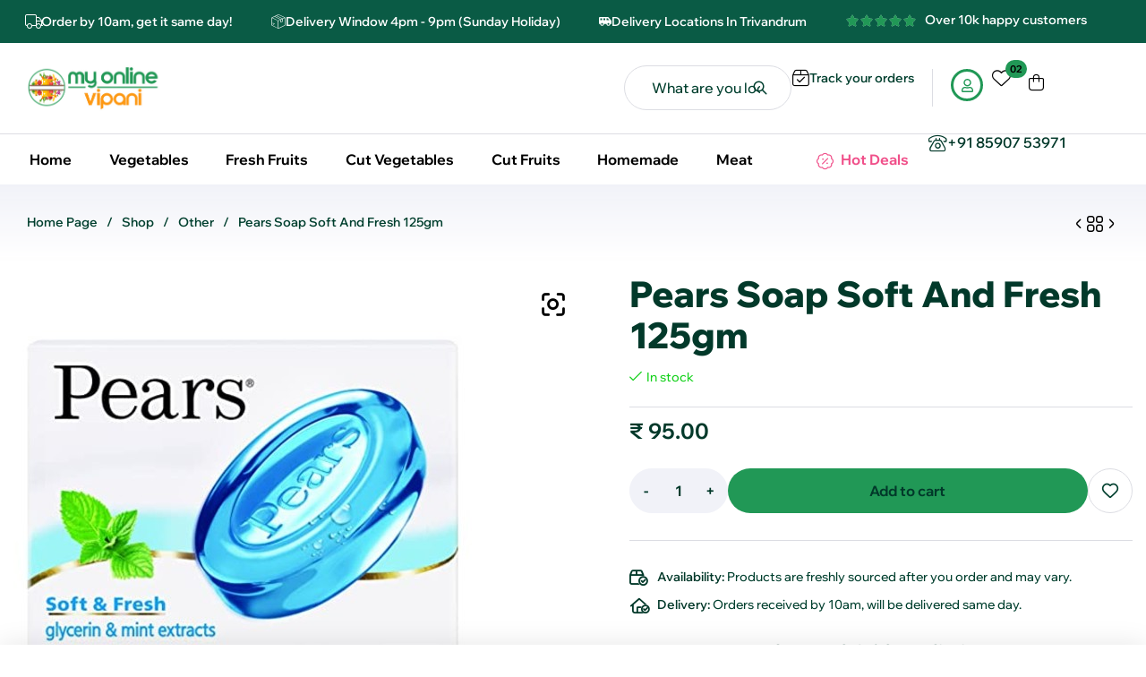

--- FILE ---
content_type: text/html; charset=UTF-8
request_url: https://myonlinevipani.com/shop/pears-soap-soft-fresh-75gm/
body_size: 34570
content:
<!doctype html><html lang="en-US" prefix="og: https://ogp.me/ns#"><head><meta charset="UTF-8"><meta name="viewport" content="width=device-width, initial-scale=1.0, maximum-scale=1.0"><link rel="profile" href="//gmpg.org/xfn/11"><link rel="dns-prefetch" href="//fonts.googleapis.com"><link rel="dns-prefetch" href="//s.w.org"><link rel="preconnect" href="https://fonts.googleapis.com"><link rel="preconnect" href="https://fonts.gstatic.com" crossorigin><title>Pears Soap Soft And Fresh 125gm - My Online Vipani</title><meta name="description" content="Buy Pears Soap Soft And Fresh 125gm | My Online Vipani delivers Nadan Vegetables, Cut Vegetables, Cut Fruits, Fresh Fruits, Fresh Meat, Grocery, and more."/><meta name="robots" content="follow, index, max-snippet:-1, max-video-preview:-1, max-image-preview:large"/><link rel="canonical" href="https://myonlinevipani.com/shop/pears-soap-soft-fresh-75gm/" /><meta property="og:locale" content="en_US" /><meta property="og:type" content="product" /><meta property="og:title" content="Pears Soap Soft And Fresh 125gm - My Online Vipani" /><meta property="og:description" content="Buy Pears Soap Soft And Fresh 125gm | My Online Vipani delivers Nadan Vegetables, Cut Vegetables, Cut Fruits, Fresh Fruits, Fresh Meat, Grocery, and more." /><meta property="og:url" content="https://myonlinevipani.com/shop/pears-soap-soft-fresh-75gm/" /><meta property="og:site_name" content="My Online Vipani" /><meta property="og:updated_time" content="2025-11-24T22:47:23+05:30" /><meta property="og:image" content="https://myonlinevipani.com/wp-content/uploads/2020/08/Pears-Soap-Soft-Fresh-75gm.jpg" /><meta property="og:image:secure_url" content="https://myonlinevipani.com/wp-content/uploads/2020/08/Pears-Soap-Soft-Fresh-75gm.jpg" /><meta property="og:image:width" content="512" /><meta property="og:image:height" content="512" /><meta property="og:image:alt" content="Pears Soap Soft Fresh 75gm" /><meta property="og:image:type" content="image/jpeg" /><meta property="product:price:amount" content="95" /><meta property="product:price:currency" content="INR" /><meta property="product:availability" content="instock" /><meta name="twitter:card" content="summary_large_image" /><meta name="twitter:title" content="Pears Soap Soft And Fresh 125gm - My Online Vipani" /><meta name="twitter:description" content="Buy Pears Soap Soft And Fresh 125gm | My Online Vipani delivers Nadan Vegetables, Cut Vegetables, Cut Fruits, Fresh Fruits, Fresh Meat, Grocery, and more." /><meta name="twitter:image" content="https://myonlinevipani.com/wp-content/uploads/2020/08/Pears-Soap-Soft-Fresh-75gm.jpg" /> <script type="application/ld+json" class="rank-math-schema">{"@context":"https://schema.org","@graph":[{"@type":"Organization","@id":"https://myonlinevipani.com/#organization","name":"My Online Vipani","url":"https://myonlinevipani.com","email":"support@myonlinevipani.com","logo":{"@type":"ImageObject","@id":"https://myonlinevipani.com/#logo","url":"https://myonlinevipani.com/wp-content/uploads/2018/10/My-Online-Vipani-Web-Logo.png","contentUrl":"https://myonlinevipani.com/wp-content/uploads/2018/10/My-Online-Vipani-Web-Logo.png","caption":"My Online Vipani","inLanguage":"en-US","width":"1024","height":"1024"}},{"@type":"WebSite","@id":"https://myonlinevipani.com/#website","url":"https://myonlinevipani.com","name":"My Online Vipani","publisher":{"@id":"https://myonlinevipani.com/#organization"},"inLanguage":"en-US"},{"@type":"ImageObject","@id":"https://myonlinevipani.com/wp-content/uploads/2020/08/Pears-Soap-Soft-Fresh-75gm.jpg","url":"https://myonlinevipani.com/wp-content/uploads/2020/08/Pears-Soap-Soft-Fresh-75gm.jpg","width":"512","height":"512","caption":"Pears Soap Soft Fresh 75gm","inLanguage":"en-US"},{"@type":"ItemPage","@id":"https://myonlinevipani.com/shop/pears-soap-soft-fresh-75gm/#webpage","url":"https://myonlinevipani.com/shop/pears-soap-soft-fresh-75gm/","name":"Pears Soap Soft And Fresh 125gm - My Online Vipani","datePublished":"2020-08-26T20:07:59+05:30","dateModified":"2025-11-24T22:47:23+05:30","isPartOf":{"@id":"https://myonlinevipani.com/#website"},"primaryImageOfPage":{"@id":"https://myonlinevipani.com/wp-content/uploads/2020/08/Pears-Soap-Soft-Fresh-75gm.jpg"},"inLanguage":"en-US"},{"@type":"Product","name":"Pears Soap Soft And Fresh 125gm - My Online Vipani","description":"Buy Pears Soap Soft And Fresh 125gm | My Online Vipani delivers Nadan Vegetables, Cut Vegetables, Cut Fruits, Fresh Fruits, Fresh Meat, Grocery, and more. Free Delivery over Rs.499 in Trivandrum","sku":"4323","category":"Other","mainEntityOfPage":{"@id":"https://myonlinevipani.com/shop/pears-soap-soft-fresh-75gm/#webpage"},"image":[{"@type":"ImageObject","url":"https://myonlinevipani.com/wp-content/uploads/2020/08/Pears-Soap-Soft-Fresh-75gm.jpg","height":"512","width":"512"}],"offers":{"@type":"Offer","price":"95.00","priceCurrency":"INR","priceValidUntil":"2027-12-31","availability":"https://schema.org/InStock","itemCondition":"NewCondition","url":"https://myonlinevipani.com/shop/pears-soap-soft-fresh-75gm/","seller":{"@type":"Organization","@id":"https://myonlinevipani.com/","name":"My Online Vipani","url":"https://myonlinevipani.com","logo":"https://myonlinevipani.com/wp-content/uploads/2018/10/My-Online-Vipani-Web-Logo.png"}},"@id":"https://myonlinevipani.com/shop/pears-soap-soft-fresh-75gm/#richSnippet"}]}</script> <link rel='dns-prefetch' href='//www.googletagmanager.com' /><link rel='dns-prefetch' href='//fonts.googleapis.com' /><link rel='dns-prefetch' href='//pagead2.googlesyndication.com' /><link rel="alternate" type="application/rss+xml" title="My Online Vipani &raquo; Feed" href="https://myonlinevipani.com/feed/" /><link rel="alternate" type="application/rss+xml" title="My Online Vipani &raquo; Comments Feed" href="https://myonlinevipani.com/comments/feed/" /> <script>window._wpemojiSettings = {"baseUrl":"https:\/\/s.w.org\/images\/core\/emoji\/16.0.1\/72x72\/","ext":".png","svgUrl":"https:\/\/s.w.org\/images\/core\/emoji\/16.0.1\/svg\/","svgExt":".svg","source":{"concatemoji":"https:\/\/myonlinevipani.com\/wp-includes\/js\/wp-emoji-release.min.js?ver=6.8.3"}};
/*! This file is auto-generated */
!function(s,n){var o,i,e;function c(e){try{var t={supportTests:e,timestamp:(new Date).valueOf()};sessionStorage.setItem(o,JSON.stringify(t))}catch(e){}}function p(e,t,n){e.clearRect(0,0,e.canvas.width,e.canvas.height),e.fillText(t,0,0);var t=new Uint32Array(e.getImageData(0,0,e.canvas.width,e.canvas.height).data),a=(e.clearRect(0,0,e.canvas.width,e.canvas.height),e.fillText(n,0,0),new Uint32Array(e.getImageData(0,0,e.canvas.width,e.canvas.height).data));return t.every(function(e,t){return e===a[t]})}function u(e,t){e.clearRect(0,0,e.canvas.width,e.canvas.height),e.fillText(t,0,0);for(var n=e.getImageData(16,16,1,1),a=0;a<n.data.length;a++)if(0!==n.data[a])return!1;return!0}function f(e,t,n,a){switch(t){case"flag":return n(e,"\ud83c\udff3\ufe0f\u200d\u26a7\ufe0f","\ud83c\udff3\ufe0f\u200b\u26a7\ufe0f")?!1:!n(e,"\ud83c\udde8\ud83c\uddf6","\ud83c\udde8\u200b\ud83c\uddf6")&&!n(e,"\ud83c\udff4\udb40\udc67\udb40\udc62\udb40\udc65\udb40\udc6e\udb40\udc67\udb40\udc7f","\ud83c\udff4\u200b\udb40\udc67\u200b\udb40\udc62\u200b\udb40\udc65\u200b\udb40\udc6e\u200b\udb40\udc67\u200b\udb40\udc7f");case"emoji":return!a(e,"\ud83e\udedf")}return!1}function g(e,t,n,a){var r="undefined"!=typeof WorkerGlobalScope&&self instanceof WorkerGlobalScope?new OffscreenCanvas(300,150):s.createElement("canvas"),o=r.getContext("2d",{willReadFrequently:!0}),i=(o.textBaseline="top",o.font="600 32px Arial",{});return e.forEach(function(e){i[e]=t(o,e,n,a)}),i}function t(e){var t=s.createElement("script");t.src=e,t.defer=!0,s.head.appendChild(t)}"undefined"!=typeof Promise&&(o="wpEmojiSettingsSupports",i=["flag","emoji"],n.supports={everything:!0,everythingExceptFlag:!0},e=new Promise(function(e){s.addEventListener("DOMContentLoaded",e,{once:!0})}),new Promise(function(t){var n=function(){try{var e=JSON.parse(sessionStorage.getItem(o));if("object"==typeof e&&"number"==typeof e.timestamp&&(new Date).valueOf()<e.timestamp+604800&&"object"==typeof e.supportTests)return e.supportTests}catch(e){}return null}();if(!n){if("undefined"!=typeof Worker&&"undefined"!=typeof OffscreenCanvas&&"undefined"!=typeof URL&&URL.createObjectURL&&"undefined"!=typeof Blob)try{var e="postMessage("+g.toString()+"("+[JSON.stringify(i),f.toString(),p.toString(),u.toString()].join(",")+"));",a=new Blob([e],{type:"text/javascript"}),r=new Worker(URL.createObjectURL(a),{name:"wpTestEmojiSupports"});return void(r.onmessage=function(e){c(n=e.data),r.terminate(),t(n)})}catch(e){}c(n=g(i,f,p,u))}t(n)}).then(function(e){for(var t in e)n.supports[t]=e[t],n.supports.everything=n.supports.everything&&n.supports[t],"flag"!==t&&(n.supports.everythingExceptFlag=n.supports.everythingExceptFlag&&n.supports[t]);n.supports.everythingExceptFlag=n.supports.everythingExceptFlag&&!n.supports.flag,n.DOMReady=!1,n.readyCallback=function(){n.DOMReady=!0}}).then(function(){return e}).then(function(){var e;n.supports.everything||(n.readyCallback(),(e=n.source||{}).concatemoji?t(e.concatemoji):e.wpemoji&&e.twemoji&&(t(e.twemoji),t(e.wpemoji)))}))}((window,document),window._wpemojiSettings);</script> <link data-optimized="2" rel="stylesheet" href="https://myonlinevipani.com/wp-content/litespeed/css/2e1e4fbf51efa15402651f0efba08df2.css?ver=168ef" /> <script type="text/template" id="tmpl-variation-template"><div class="woocommerce-variation-description">{{{ data.variation.variation_description }}}</div>
	<div class="woocommerce-variation-price">{{{ data.variation.price_html }}}</div>
	<div class="woocommerce-variation-availability">{{{ data.variation.availability_html }}}</div></script> <script type="text/template" id="tmpl-unavailable-variation-template"><p role="alert">Sorry, this product is unavailable. Please choose a different combination.</p></script> <script src="https://myonlinevipani.com/wp-includes/js/jquery/jquery.min.js?ver=3.7.1" id="jquery-core-js"></script> <script data-optimized="1" src="https://myonlinevipani.com/wp-content/litespeed/js/fc95e7ac23437e2a649d5f768aa913dc.js?ver=80700" id="jquery-migrate-js"></script> <script id="jquery-js-after">!function($){"use strict";$(document).ready(function(){$(this).scrollTop()>100&&$(".hfe-scroll-to-top-wrap").removeClass("hfe-scroll-to-top-hide"),$(window).scroll(function(){$(this).scrollTop()<100?$(".hfe-scroll-to-top-wrap").fadeOut(300):$(".hfe-scroll-to-top-wrap").fadeIn(300)}),$(".hfe-scroll-to-top-wrap").on("click",function(){$("html, body").animate({scrollTop:0},300);return!1})})}(jQuery);
!function($){'use strict';$(document).ready(function(){var bar=$('.hfe-reading-progress-bar');if(!bar.length)return;$(window).on('scroll',function(){var s=$(window).scrollTop(),d=$(document).height()-$(window).height(),p=d? s/d*100:0;bar.css('width',p+'%')});});}(jQuery);</script> <script data-optimized="1" src="https://myonlinevipani.com/wp-content/litespeed/js/68ecc53332059dd87f8a30a65e57d2e5.js?ver=dc597" id="wp-hooks-js"></script> <script data-optimized="1" src="https://myonlinevipani.com/wp-content/litespeed/js/1df6bd71ecd8fb4d8346cb606fa15b6b.js?ver=3c338" id="wp-i18n-js"></script> <script id="wp-i18n-js-after">wp.i18n.setLocaleData( { 'text direction\u0004ltr': [ 'ltr' ] } );</script> <script data-optimized="1" src="https://myonlinevipani.com/wp-content/litespeed/js/162428fab26083bd86e48f4e51b62307.js?ver=86b93" id="jquery-ui-core-js"></script> <script data-optimized="1" src="https://myonlinevipani.com/wp-content/litespeed/js/fa5adac20d09adfba2cfaa6a5289f5bd.js?ver=19f44" id="jquery-ui-menu-js"></script> <script data-optimized="1" src="https://myonlinevipani.com/wp-content/litespeed/js/122d23c0d90ca4bbfec481b7d43fcfda.js?ver=bb79c" id="wp-dom-ready-js"></script> <script data-optimized="1" src="https://myonlinevipani.com/wp-content/litespeed/js/57d7cea9ce97ed997c6b683732bda22a.js?ver=182c2" id="wp-a11y-js"></script> <script data-optimized="1" src="https://myonlinevipani.com/wp-content/litespeed/js/fe9920f176e5d948b3f0f6f08f84d9d5.js?ver=1aef5" id="jquery-ui-autocomplete-js"></script> <script id="premmerce_search-js-extra">var premmerceSearch = {"url":"https:\/\/myonlinevipani.com\/wp-json\/premmerce-search\/v1\/search","minLength":"3","searchField":"","forceProductSearch":"","showAllMessage":"All search results","nonce":"319491c2ad"};</script> <script data-optimized="1" src="https://myonlinevipani.com/wp-content/litespeed/js/7ed25174f91926f001f2348735f20966.js?ver=2e3e1" id="premmerce_search-js"></script> <script data-optimized="1" src="https://myonlinevipani.com/wp-content/litespeed/js/2203c47e52b00a9d17f610544e43bf99.js?ver=5222a" id="tp-tools-js" async data-wp-strategy="async"></script> <script data-optimized="1" src="https://myonlinevipani.com/wp-content/litespeed/js/2e271248bf814e7dfc08249d78274606.js?ver=bee15" id="sr7-js" async data-wp-strategy="async"></script> <script data-optimized="1" src="https://myonlinevipani.com/wp-content/litespeed/js/6fadcdb15bb2ee50bf365df5428e49cb.js?ver=ea0ab" id="zoom-js" defer data-wp-strategy="defer"></script> <script data-optimized="1" src="https://myonlinevipani.com/wp-content/litespeed/js/df3272b9f5ce579ebff98057e5c8cf83.js?ver=63348" id="flexslider-js" defer data-wp-strategy="defer"></script> <script data-optimized="1" src="https://myonlinevipani.com/wp-content/litespeed/js/8582780000339c58c8a0526f7121a48c.js?ver=4ace9" id="photoswipe-js" defer data-wp-strategy="defer"></script> <script data-optimized="1" src="https://myonlinevipani.com/wp-content/litespeed/js/7b6726315ecd66f22c73fd3eb53dce57.js?ver=0e886" id="photoswipe-ui-default-js" defer data-wp-strategy="defer"></script> <script id="wc-single-product-js-extra">var wc_single_product_params = {"i18n_required_rating_text":"Please select a rating","i18n_rating_options":["1 of 5 stars","2 of 5 stars","3 of 5 stars","4 of 5 stars","5 of 5 stars"],"i18n_product_gallery_trigger_text":"View full-screen image gallery","review_rating_required":"yes","flexslider":{"rtl":false,"animation":"slide","smoothHeight":true,"directionNav":false,"controlNav":"thumbnails","slideshow":false,"animationSpeed":500,"animationLoop":false,"allowOneSlide":false},"zoom_enabled":"1","zoom_options":[],"photoswipe_enabled":"1","photoswipe_options":{"shareEl":false,"closeOnScroll":true,"history":false,"hideAnimationDuration":333,"showAnimationDuration":333,"showHideOpacity":true,"fullscreenEl":false},"flexslider_enabled":"1"};</script> <script data-optimized="1" src="https://myonlinevipani.com/wp-content/litespeed/js/b79500ea1e0a3a30d95d510268d7a19b.js?ver=12124" id="wc-single-product-js" defer data-wp-strategy="defer"></script> <script data-optimized="1" src="https://myonlinevipani.com/wp-content/litespeed/js/98d5844bae298057129c8ee2147d2b97.js?ver=0b972" id="jquery-blockui-js" data-wp-strategy="defer"></script> <script data-optimized="1" src="https://myonlinevipani.com/wp-content/litespeed/js/0e700740e3db3283efb697d3812e03ce.js?ver=816ec" id="js-cookie-js" data-wp-strategy="defer"></script> <script data-optimized="1" src="https://myonlinevipani.com/wp-content/litespeed/js/5ec0401060397215e0b7ae5477e2e855.js?ver=69fc0" id="underscore-js"></script> <script id="wp-util-js-extra">var _wpUtilSettings = {"ajax":{"url":"\/wp-admin\/admin-ajax.php"}};</script> <script data-optimized="1" src="https://myonlinevipani.com/wp-content/litespeed/js/136c961463e0cebd9a231f81a49a96fd.js?ver=fc167" id="wp-util-js"></script> 
 <script src="https://www.googletagmanager.com/gtag/js?id=GT-TNLZNJN" id="google_gtagjs-js" async></script> <script id="google_gtagjs-js-after">window.dataLayer = window.dataLayer || [];function gtag(){dataLayer.push(arguments);}
gtag("set","linker",{"domains":["myonlinevipani.com"]});
gtag("js", new Date());
gtag("set", "developer_id.dZTNiMT", true);
gtag("config", "GT-TNLZNJN");
 window._googlesitekit = window._googlesitekit || {}; window._googlesitekit.throttledEvents = []; window._googlesitekit.gtagEvent = (name, data) => { var key = JSON.stringify( { name, data } ); if ( !! window._googlesitekit.throttledEvents[ key ] ) { return; } window._googlesitekit.throttledEvents[ key ] = true; setTimeout( () => { delete window._googlesitekit.throttledEvents[ key ]; }, 5 ); gtag( "event", name, { ...data, event_source: "site-kit" } ); };</script> <script data-optimized="1" src="https://myonlinevipani.com/wp-content/litespeed/js/0044abe22b4010994e0f298a28356913.js?ver=e02ca" id="select2-js" defer data-wp-strategy="defer"></script> <link rel="https://api.w.org/" href="https://myonlinevipani.com/wp-json/" /><link rel="alternate" title="JSON" type="application/json" href="https://myonlinevipani.com/wp-json/wp/v2/product/4323" /><link rel="EditURI" type="application/rsd+xml" title="RSD" href="https://myonlinevipani.com/xmlrpc.php?rsd" /><meta name="generator" content="WordPress 6.8.3" /><link rel='shortlink' href='https://myonlinevipani.com/?p=4323' /><link rel="alternate" title="oEmbed (JSON)" type="application/json+oembed" href="https://myonlinevipani.com/wp-json/oembed/1.0/embed?url=https%3A%2F%2Fmyonlinevipani.com%2Fshop%2Fpears-soap-soft-fresh-75gm%2F" /><link rel="alternate" title="oEmbed (XML)" type="text/xml+oembed" href="https://myonlinevipani.com/wp-json/oembed/1.0/embed?url=https%3A%2F%2Fmyonlinevipani.com%2Fshop%2Fpears-soap-soft-fresh-75gm%2F&#038;format=xml" /><meta name="generator" content="Site Kit by Google 1.170.0" />	<noscript><style>.woocommerce-product-gallery{ opacity: 1 !important; }</style></noscript><meta name="google-adsense-platform-account" content="ca-host-pub-2644536267352236"><meta name="google-adsense-platform-domain" content="sitekit.withgoogle.com"><meta name="generator" content="Elementor 3.31.3; features: e_font_icon_svg, additional_custom_breakpoints, e_element_cache; settings: css_print_method-external, google_font-enabled, font_display-swap">
 <script async src="https://pagead2.googlesyndication.com/pagead/js/adsbygoogle.js?client=ca-pub-9156674226644560&amp;host=ca-host-pub-2644536267352236" crossorigin="anonymous"></script> <link rel="preconnect" href="https://fonts.googleapis.com"><link rel="preconnect" href="https://fonts.gstatic.com/" crossorigin><meta name="generator" content="Powered by Slider Revolution 6.7.37 - responsive, Mobile-Friendly Slider Plugin for WordPress with comfortable drag and drop interface." /><link rel="icon" href="https://myonlinevipani.com/wp-content/uploads/2018/10/cropped-My-Online-Vipani-Web-Icon-1-32x32.png" sizes="32x32" /><link rel="icon" href="https://myonlinevipani.com/wp-content/uploads/2018/10/cropped-My-Online-Vipani-Web-Icon-1-192x192.png" sizes="192x192" /><link rel="apple-touch-icon" href="https://myonlinevipani.com/wp-content/uploads/2018/10/cropped-My-Online-Vipani-Web-Icon-1-180x180.png" /><meta name="msapplication-TileImage" content="https://myonlinevipani.com/wp-content/uploads/2018/10/cropped-My-Online-Vipani-Web-Icon-1-270x270.png" /> <script>window._tpt			??= {};
	window.SR7			??= {};
	_tpt.R				??= {};
	_tpt.R.fonts		??= {};
	_tpt.R.fonts.customFonts??= {};
	SR7.devMode			=  false;
	SR7.F 				??= {};
	SR7.G				??= {};
	SR7.LIB				??= {};
	SR7.E				??= {};
	SR7.E.gAddons		??= {};
	SR7.E.php 			??= {};
	SR7.E.nonce			= 'd953932484';
	SR7.E.ajaxurl		= 'https://myonlinevipani.com/wp-admin/admin-ajax.php';
	SR7.E.resturl		= 'https://myonlinevipani.com/wp-json/';
	SR7.E.slug_path		= 'revslider/revslider.php';
	SR7.E.slug			= 'revslider';
	SR7.E.plugin_url	= 'https://myonlinevipani.com/wp-content/plugins/revslider/';
	SR7.E.wp_plugin_url = 'https://myonlinevipani.com/wp-content/plugins/';
	SR7.E.revision		= '6.7.37';
	SR7.E.fontBaseUrl	= '';
	SR7.G.breakPoints 	= [1240,1024,778,480];
	SR7.G.fSUVW 		= false;
	SR7.E.modules 		= ['module','page','slide','layer','draw','animate','srtools','canvas','defaults','carousel','navigation','media','modifiers','migration'];
	SR7.E.libs 			= ['WEBGL'];
	SR7.E.css 			= ['csslp','cssbtns','cssfilters','cssnav','cssmedia'];
	SR7.E.resources		= {};
	SR7.E.ytnc			= false;
	SR7.JSON			??= {};
/*! Slider Revolution 7.0 - Page Processor */
!function(){"use strict";window.SR7??={},window._tpt??={},SR7.version="Slider Revolution 6.7.16",_tpt.getMobileZoom=()=>_tpt.is_mobile?document.documentElement.clientWidth/window.innerWidth:1,_tpt.getWinDim=function(t){_tpt.screenHeightWithUrlBar??=window.innerHeight;let e=SR7.F?.modal?.visible&&SR7.M[SR7.F.module.getIdByAlias(SR7.F.modal.requested)];_tpt.scrollBar=window.innerWidth!==document.documentElement.clientWidth||e&&window.innerWidth!==e.c.module.clientWidth,_tpt.winW=_tpt.getMobileZoom()*window.innerWidth-(_tpt.scrollBar||"prepare"==t?_tpt.scrollBarW??_tpt.mesureScrollBar():0),_tpt.winH=_tpt.getMobileZoom()*window.innerHeight,_tpt.winWAll=document.documentElement.clientWidth},_tpt.getResponsiveLevel=function(t,e){return SR7.G.fSUVW?_tpt.closestGE(t,window.innerWidth):_tpt.closestGE(t,_tpt.winWAll)},_tpt.mesureScrollBar=function(){let t=document.createElement("div");return t.className="RSscrollbar-measure",t.style.width="100px",t.style.height="100px",t.style.overflow="scroll",t.style.position="absolute",t.style.top="-9999px",document.body.appendChild(t),_tpt.scrollBarW=t.offsetWidth-t.clientWidth,document.body.removeChild(t),_tpt.scrollBarW},_tpt.loadCSS=async function(t,e,s){return s?_tpt.R.fonts.required[e].status=1:(_tpt.R[e]??={},_tpt.R[e].status=1),new Promise(((i,n)=>{if(_tpt.isStylesheetLoaded(t))s?_tpt.R.fonts.required[e].status=2:_tpt.R[e].status=2,i();else{const o=document.createElement("link");o.rel="stylesheet";let l="text",r="css";o["type"]=l+"/"+r,o.href=t,o.onload=()=>{s?_tpt.R.fonts.required[e].status=2:_tpt.R[e].status=2,i()},o.onerror=()=>{s?_tpt.R.fonts.required[e].status=3:_tpt.R[e].status=3,n(new Error(`Failed to load CSS: ${t}`))},document.head.appendChild(o)}}))},_tpt.addContainer=function(t){const{tag:e="div",id:s,class:i,datas:n,textContent:o,iHTML:l}=t,r=document.createElement(e);if(s&&""!==s&&(r.id=s),i&&""!==i&&(r.className=i),n)for(const[t,e]of Object.entries(n))"style"==t?r.style.cssText=e:r.setAttribute(`data-${t}`,e);return o&&(r.textContent=o),l&&(r.innerHTML=l),r},_tpt.collector=function(){return{fragment:new DocumentFragment,add(t){var e=_tpt.addContainer(t);return this.fragment.appendChild(e),e},append(t){t.appendChild(this.fragment)}}},_tpt.isStylesheetLoaded=function(t){let e=t.split("?")[0];return Array.from(document.querySelectorAll('link[rel="stylesheet"], link[rel="preload"]')).some((t=>t.href.split("?")[0]===e))},_tpt.preloader={requests:new Map,preloaderTemplates:new Map,show:function(t,e){if(!e||!t)return;const{type:s,color:i}=e;if(s<0||"off"==s)return;const n=`preloader_${s}`;let o=this.preloaderTemplates.get(n);o||(o=this.build(s,i),this.preloaderTemplates.set(n,o)),this.requests.has(t)||this.requests.set(t,{count:0});const l=this.requests.get(t);clearTimeout(l.timer),l.count++,1===l.count&&(l.timer=setTimeout((()=>{l.preloaderClone=o.cloneNode(!0),l.anim&&l.anim.kill(),void 0!==_tpt.gsap?l.anim=_tpt.gsap.fromTo(l.preloaderClone,1,{opacity:0},{opacity:1}):l.preloaderClone.classList.add("sr7-fade-in"),t.appendChild(l.preloaderClone)}),150))},hide:function(t){if(!this.requests.has(t))return;const e=this.requests.get(t);e.count--,e.count<0&&(e.count=0),e.anim&&e.anim.kill(),0===e.count&&(clearTimeout(e.timer),e.preloaderClone&&(e.preloaderClone.classList.remove("sr7-fade-in"),e.anim=_tpt.gsap.to(e.preloaderClone,.3,{opacity:0,onComplete:function(){e.preloaderClone.remove()}})))},state:function(t){if(!this.requests.has(t))return!1;return this.requests.get(t).count>0},build:(t,e="#ffffff",s="")=>{if(t<0||"off"===t)return null;const i=parseInt(t);if(t="prlt"+i,isNaN(i))return null;if(_tpt.loadCSS(SR7.E.plugin_url+"public/css/preloaders/t"+i+".css","preloader_"+t),isNaN(i)||i<6){const n=`background-color:${e}`,o=1===i||2==i?n:"",l=3===i||4==i?n:"",r=_tpt.collector();["dot1","dot2","bounce1","bounce2","bounce3"].forEach((t=>r.add({tag:"div",class:t,datas:{style:l}})));const d=_tpt.addContainer({tag:"sr7-prl",class:`${t} ${s}`,datas:{style:o}});return r.append(d),d}{let n={};if(7===i){let t;e.startsWith("#")?(t=e.replace("#",""),t=`rgba(${parseInt(t.substring(0,2),16)}, ${parseInt(t.substring(2,4),16)}, ${parseInt(t.substring(4,6),16)}, `):e.startsWith("rgb")&&(t=e.slice(e.indexOf("(")+1,e.lastIndexOf(")")).split(",").map((t=>t.trim())),t=`rgba(${t[0]}, ${t[1]}, ${t[2]}, `),t&&(n.style=`border-top-color: ${t}0.65); border-bottom-color: ${t}0.15); border-left-color: ${t}0.65); border-right-color: ${t}0.15)`)}else 12===i&&(n.style=`background:${e}`);const o=[10,0,4,2,5,9,0,4,4,2][i-6],l=_tpt.collector(),r=l.add({tag:"div",class:"sr7-prl-inner",datas:n});Array.from({length:o}).forEach((()=>r.appendChild(l.add({tag:"span",datas:{style:`background:${e}`}}))));const d=_tpt.addContainer({tag:"sr7-prl",class:`${t} ${s}`});return l.append(d),d}}},SR7.preLoader={show:(t,e)=>{"off"!==(SR7.M[t]?.settings?.pLoader?.type??"off")&&_tpt.preloader.show(e||SR7.M[t].c.module,SR7.M[t]?.settings?.pLoader??{color:"#fff",type:10})},hide:(t,e)=>{"off"!==(SR7.M[t]?.settings?.pLoader?.type??"off")&&_tpt.preloader.hide(e||SR7.M[t].c.module)},state:(t,e)=>_tpt.preloader.state(e||SR7.M[t].c.module)},_tpt.prepareModuleHeight=function(t){window.SR7.M??={},window.SR7.M[t.id]??={},"ignore"==t.googleFont&&(SR7.E.ignoreGoogleFont=!0);let e=window.SR7.M[t.id];if(null==_tpt.scrollBarW&&_tpt.mesureScrollBar(),e.c??={},e.states??={},e.settings??={},e.settings.size??={},t.fixed&&(e.settings.fixed=!0),e.c.module=document.querySelector("sr7-module#"+t.id),e.c.adjuster=e.c.module.getElementsByTagName("sr7-adjuster")[0],e.c.content=e.c.module.getElementsByTagName("sr7-content")[0],"carousel"==t.type&&(e.c.carousel=e.c.content.getElementsByTagName("sr7-carousel")[0]),null==e.c.module||null==e.c.module)return;t.plType&&t.plColor&&(e.settings.pLoader={type:t.plType,color:t.plColor}),void 0===t.plType||"off"===t.plType||SR7.preLoader.state(t.id)&&SR7.preLoader.state(t.id,e.c.module)||SR7.preLoader.show(t.id,e.c.module),_tpt.winW||_tpt.getWinDim("prepare"),_tpt.getWinDim();let s=""+e.c.module.dataset?.modal;"modal"==s||"true"==s||"undefined"!==s&&"false"!==s||(e.settings.size.fullWidth=t.size.fullWidth,e.LEV??=_tpt.getResponsiveLevel(window.SR7.G.breakPoints,t.id),t.vpt=_tpt.fillArray(t.vpt,5),e.settings.vPort=t.vpt[e.LEV],void 0!==t.el&&"720"==t.el[4]&&t.gh[4]!==t.el[4]&&"960"==t.el[3]&&t.gh[3]!==t.el[3]&&"768"==t.el[2]&&t.gh[2]!==t.el[2]&&delete t.el,e.settings.size.height=null==t.el||null==t.el[e.LEV]||0==t.el[e.LEV]||"auto"==t.el[e.LEV]?_tpt.fillArray(t.gh,5,-1):_tpt.fillArray(t.el,5,-1),e.settings.size.width=_tpt.fillArray(t.gw,5,-1),e.settings.size.minHeight=_tpt.fillArray(t.mh??[0],5,-1),e.cacheSize={fullWidth:e.settings.size?.fullWidth,fullHeight:e.settings.size?.fullHeight},void 0!==t.off&&(t.off?.t&&(e.settings.size.m??={})&&(e.settings.size.m.t=t.off.t),t.off?.b&&(e.settings.size.m??={})&&(e.settings.size.m.b=t.off.b),t.off?.l&&(e.settings.size.p??={})&&(e.settings.size.p.l=t.off.l),t.off?.r&&(e.settings.size.p??={})&&(e.settings.size.p.r=t.off.r),e.offsetPrepared=!0),_tpt.updatePMHeight(t.id,t,!0))},_tpt.updatePMHeight=(t,e,s)=>{let i=SR7.M[t];var n=i.settings.size.fullWidth?_tpt.winW:i.c.module.parentNode.offsetWidth;n=0===n||isNaN(n)?_tpt.winW:n;let o=i.settings.size.width[i.LEV]||i.settings.size.width[i.LEV++]||i.settings.size.width[i.LEV--]||n,l=i.settings.size.height[i.LEV]||i.settings.size.height[i.LEV++]||i.settings.size.height[i.LEV--]||0,r=i.settings.size.minHeight[i.LEV]||i.settings.size.minHeight[i.LEV++]||i.settings.size.minHeight[i.LEV--]||0;if(l="auto"==l?0:l,l=parseInt(l),"carousel"!==e.type&&(n-=parseInt(e.onw??0)||0),i.MP=!i.settings.size.fullWidth&&n<o||_tpt.winW<o?Math.min(1,n/o):1,e.size.fullScreen||e.size.fullHeight){let t=parseInt(e.fho)||0,s=(""+e.fho).indexOf("%")>-1;e.newh=_tpt.winH-(s?_tpt.winH*t/100:t)}else e.newh=i.MP*Math.max(l,r);if(e.newh+=(parseInt(e.onh??0)||0)+(parseInt(e.carousel?.pt)||0)+(parseInt(e.carousel?.pb)||0),void 0!==e.slideduration&&(e.newh=Math.max(e.newh,parseInt(e.slideduration)/3)),e.shdw&&_tpt.buildShadow(e.id,e),i.c.adjuster.style.height=e.newh+"px",i.c.module.style.height=e.newh+"px",i.c.content.style.height=e.newh+"px",i.states.heightPrepared=!0,i.dims??={},i.dims.moduleRect=i.c.module.getBoundingClientRect(),i.c.content.style.left="-"+i.dims.moduleRect.left+"px",!i.settings.size.fullWidth)return s&&requestAnimationFrame((()=>{n!==i.c.module.parentNode.offsetWidth&&_tpt.updatePMHeight(e.id,e)})),void _tpt.bgStyle(e.id,e,window.innerWidth==_tpt.winW,!0);_tpt.bgStyle(e.id,e,window.innerWidth==_tpt.winW,!0),requestAnimationFrame((function(){s&&requestAnimationFrame((()=>{n!==i.c.module.parentNode.offsetWidth&&_tpt.updatePMHeight(e.id,e)}))})),i.earlyResizerFunction||(i.earlyResizerFunction=function(){requestAnimationFrame((function(){_tpt.getWinDim(),_tpt.moduleDefaults(e.id,e),_tpt.updateSlideBg(t,!0)}))},window.addEventListener("resize",i.earlyResizerFunction))},_tpt.buildShadow=function(t,e){let s=SR7.M[t];null==s.c.shadow&&(s.c.shadow=document.createElement("sr7-module-shadow"),s.c.shadow.classList.add("sr7-shdw-"+e.shdw),s.c.content.appendChild(s.c.shadow))},_tpt.bgStyle=async(t,e,s,i,n)=>{const o=SR7.M[t];if((e=e??o.settings).fixed&&!o.c.module.classList.contains("sr7-top-fixed")&&(o.c.module.classList.add("sr7-top-fixed"),o.c.module.style.position="fixed",o.c.module.style.width="100%",o.c.module.style.top="0px",o.c.module.style.left="0px",o.c.module.style.pointerEvents="none",o.c.module.style.zIndex=5e3,o.c.content.style.pointerEvents="none"),null==o.c.bgcanvas){let t=document.createElement("sr7-module-bg"),l=!1;if("string"==typeof e?.bg?.color&&e?.bg?.color.includes("{"))if(_tpt.gradient&&_tpt.gsap)e.bg.color=_tpt.gradient.convert(e.bg.color);else try{let t=JSON.parse(e.bg.color);(t?.orig||t?.string)&&(e.bg.color=JSON.parse(e.bg.color))}catch(t){return}let r="string"==typeof e?.bg?.color?e?.bg?.color||"transparent":e?.bg?.color?.string??e?.bg?.color?.orig??e?.bg?.color?.color??"transparent";if(t.style["background"+(String(r).includes("grad")?"":"Color")]=r,("transparent"!==r||n)&&(l=!0),o.offsetPrepared&&(t.style.visibility="hidden"),e?.bg?.image?.src&&(t.style.backgroundImage=`url(${e?.bg?.image.src})`,t.style.backgroundSize=""==(e.bg.image?.size??"")?"cover":e.bg.image.size,t.style.backgroundPosition=e.bg.image.position,t.style.backgroundRepeat=""==e.bg.image.repeat||null==e.bg.image.repeat?"no-repeat":e.bg.image.repeat,l=!0),!l)return;o.c.bgcanvas=t,e.size.fullWidth?t.style.width=_tpt.winW-(s&&_tpt.winH<document.body.offsetHeight?_tpt.scrollBarW:0)+"px":i&&(t.style.width=o.c.module.offsetWidth+"px"),e.sbt?.use?o.c.content.appendChild(o.c.bgcanvas):o.c.module.appendChild(o.c.bgcanvas)}o.c.bgcanvas.style.height=void 0!==e.newh?e.newh+"px":("carousel"==e.type?o.dims.module.h:o.dims.content.h)+"px",o.c.bgcanvas.style.left=!s&&e.sbt?.use||o.c.bgcanvas.closest("SR7-CONTENT")?"0px":"-"+(o?.dims?.moduleRect?.left??0)+"px"},_tpt.updateSlideBg=function(t,e){const s=SR7.M[t];let i=s.settings;s?.c?.bgcanvas&&(i.size.fullWidth?s.c.bgcanvas.style.width=_tpt.winW-(e&&_tpt.winH<document.body.offsetHeight?_tpt.scrollBarW:0)+"px":preparing&&(s.c.bgcanvas.style.width=s.c.module.offsetWidth+"px"))},_tpt.moduleDefaults=(t,e)=>{let s=SR7.M[t];null!=s&&null!=s.c&&null!=s.c.module&&(s.dims??={},s.dims.moduleRect=s.c.module.getBoundingClientRect(),s.c.content.style.left="-"+s.dims.moduleRect.left+"px",s.c.content.style.width=_tpt.winW-_tpt.scrollBarW+"px","carousel"==e.type&&(s.c.module.style.overflow="visible"),_tpt.bgStyle(t,e,window.innerWidth==_tpt.winW))},_tpt.getOffset=t=>{var e=t.getBoundingClientRect(),s=window.pageXOffset||document.documentElement.scrollLeft,i=window.pageYOffset||document.documentElement.scrollTop;return{top:e.top+i,left:e.left+s}},_tpt.fillArray=function(t,e){let s,i;t=Array.isArray(t)?t:[t];let n=Array(e),o=t.length;for(i=0;i<t.length;i++)n[i+(e-o)]=t[i],null==s&&"#"!==t[i]&&(s=t[i]);for(let t=0;t<e;t++)void 0!==n[t]&&"#"!=n[t]||(n[t]=s),s=n[t];return n},_tpt.closestGE=function(t,e){let s=Number.MAX_VALUE,i=-1;for(let n=0;n<t.length;n++)t[n]-1>=e&&t[n]-1-e<s&&(s=t[n]-1-e,i=n);return++i}}();</script> </head><body class="wp-singular product-template-default single single-product postid-4323 wp-custom-logo wp-embed-responsive wp-theme-jamoo theme-jamoo woocommerce woocommerce-page woocommerce-no-js ehf-header ehf-footer ehf-template-jamoo ehf-stylesheet-jamoo woo-variation-swatches wvs-behavior-blur wvs-theme-jamoo wvs-show-label wvs-tooltip chrome has-post-thumbnail woocommerce-active product-block-style-1 jamoo-full-width-content single-product-horizontal elementor-default elementor-kit-25902 currency-inr"><div id="page" class="hfeed site"><header id="masthead" itemscope="itemscope" itemtype="https://schema.org/WPHeader"><p class="main-title bhf-hidden" itemprop="headline"><a href="https://myonlinevipani.com" title="My Online Vipani" rel="home">My Online Vipani</a></p><div data-elementor-type="wp-post" data-elementor-id="213" class="elementor elementor-213"><div class="elementor-element elementor-element-e7b74e3 e-flex e-con-boxed e-con e-parent" data-id="e7b74e3" data-element_type="container" data-settings="{&quot;background_background&quot;:&quot;classic&quot;}"><div class="e-con-inner"><div class="elementor-element elementor-element-97fcb7d elementor-position-left elementor-mobile-position-left elementor-view-default elementor-widget elementor-widget-icon-box" data-id="97fcb7d" data-element_type="widget" data-widget_type="icon-box.default"><div class="elementor-icon-box-wrapper"><div class="elementor-icon-box-icon">
<a href="https://demo2wpopal.b-cdn.net/jamoo/order-tracking/" class="elementor-icon" tabindex="-1" aria-label="Order by 10am, get it same day!">
<i aria-hidden="true" class="jamoo-icon- jamoo-icon-truck"></i>				</a></div><div class="elementor-icon-box-content"><h3 class="elementor-icon-box-title">
<a href="https://demo2wpopal.b-cdn.net/jamoo/order-tracking/" >
Order by 10am, get it same day!						</a></h3></div></div></div><div class="elementor-element elementor-element-3bf511e elementor-position-left elementor-mobile-position-left elementor-view-default elementor-widget elementor-widget-icon-box" data-id="3bf511e" data-element_type="widget" data-widget_type="icon-box.default"><div class="elementor-icon-box-wrapper"><div class="elementor-icon-box-icon">
<span  class="elementor-icon">
<i aria-hidden="true" class="jamoo-icon- jamoo-icon-delivery"></i>				</span></div><div class="elementor-icon-box-content"><h3 class="elementor-icon-box-title">
<span  >
Delivery Window 4pm - 9pm (Sunday Holiday)						</span></h3></div></div></div><div class="elementor-element elementor-element-4bd2eb1 elementor-position-left elementor-mobile-position-left elementor-hidden-mobile elementor-view-default elementor-widget elementor-widget-icon-box" data-id="4bd2eb1" data-element_type="widget" data-widget_type="icon-box.default"><div class="elementor-icon-box-wrapper"><div class="elementor-icon-box-icon">
<a href="#" class="elementor-icon" tabindex="-1" aria-label="Delivery Locations In Trivandrum">
<svg aria-hidden="true" class="e-font-icon-svg e-fas-shuttle-van" viewBox="0 0 640 512" xmlns="http://www.w3.org/2000/svg"><path d="M628.88 210.65L494.39 49.27A48.01 48.01 0 0 0 457.52 32H32C14.33 32 0 46.33 0 64v288c0 17.67 14.33 32 32 32h32c0 53.02 42.98 96 96 96s96-42.98 96-96h128c0 53.02 42.98 96 96 96s96-42.98 96-96h32c17.67 0 32-14.33 32-32V241.38c0-11.23-3.94-22.1-11.12-30.73zM64 192V96h96v96H64zm96 240c-26.51 0-48-21.49-48-48s21.49-48 48-48 48 21.49 48 48-21.49 48-48 48zm160-240h-96V96h96v96zm160 240c-26.51 0-48-21.49-48-48s21.49-48 48-48 48 21.49 48 48-21.49 48-48 48zm-96-240V96h66.02l80 96H384z"></path></svg>				</a></div><div class="elementor-icon-box-content"><h3 class="elementor-icon-box-title">
<a href="#" >
Delivery Locations In Trivandrum						</a></h3></div></div></div><div class="elementor-element elementor-element-a871155 e-con-full elementor-hidden-tablet_extra elementor-hidden-tablet elementor-hidden-mobile_extra elementor-hidden-mobile e-flex e-con e-child" data-id="a871155" data-element_type="container"><div class="elementor-element elementor-element-3075729 elementor-widget elementor-widget-rating" data-id="3075729" data-element_type="widget" data-widget_type="rating.default"><div class="e-rating" itemtype="https://schema.org/Rating" itemscope="" itemprop="reviewRating"><meta itemprop="worstRating" content="0"><meta itemprop="bestRating" content="5"><div class="e-rating-wrapper" itemprop="ratingValue" content="5" role="img" aria-label="Rated 5 out of 5"><div class="e-icon"><div class="e-icon-wrapper e-icon-marked">
<svg aria-hidden="true" class="e-font-icon-svg e-eicon-star" viewBox="0 0 1000 1000" xmlns="http://www.w3.org/2000/svg"><path d="M450 75L338 312 88 350C46 354 25 417 58 450L238 633 196 896C188 942 238 975 275 954L500 837 725 954C767 975 813 942 804 896L763 633 942 450C975 417 954 358 913 350L663 312 550 75C529 33 471 33 450 75Z"></path></svg></div><div class="e-icon-wrapper e-icon-unmarked">
<svg aria-hidden="true" class="e-font-icon-svg e-eicon-star" viewBox="0 0 1000 1000" xmlns="http://www.w3.org/2000/svg"><path d="M450 75L338 312 88 350C46 354 25 417 58 450L238 633 196 896C188 942 238 975 275 954L500 837 725 954C767 975 813 942 804 896L763 633 942 450C975 417 954 358 913 350L663 312 550 75C529 33 471 33 450 75Z"></path></svg></div></div><div class="e-icon"><div class="e-icon-wrapper e-icon-marked">
<svg aria-hidden="true" class="e-font-icon-svg e-eicon-star" viewBox="0 0 1000 1000" xmlns="http://www.w3.org/2000/svg"><path d="M450 75L338 312 88 350C46 354 25 417 58 450L238 633 196 896C188 942 238 975 275 954L500 837 725 954C767 975 813 942 804 896L763 633 942 450C975 417 954 358 913 350L663 312 550 75C529 33 471 33 450 75Z"></path></svg></div><div class="e-icon-wrapper e-icon-unmarked">
<svg aria-hidden="true" class="e-font-icon-svg e-eicon-star" viewBox="0 0 1000 1000" xmlns="http://www.w3.org/2000/svg"><path d="M450 75L338 312 88 350C46 354 25 417 58 450L238 633 196 896C188 942 238 975 275 954L500 837 725 954C767 975 813 942 804 896L763 633 942 450C975 417 954 358 913 350L663 312 550 75C529 33 471 33 450 75Z"></path></svg></div></div><div class="e-icon"><div class="e-icon-wrapper e-icon-marked">
<svg aria-hidden="true" class="e-font-icon-svg e-eicon-star" viewBox="0 0 1000 1000" xmlns="http://www.w3.org/2000/svg"><path d="M450 75L338 312 88 350C46 354 25 417 58 450L238 633 196 896C188 942 238 975 275 954L500 837 725 954C767 975 813 942 804 896L763 633 942 450C975 417 954 358 913 350L663 312 550 75C529 33 471 33 450 75Z"></path></svg></div><div class="e-icon-wrapper e-icon-unmarked">
<svg aria-hidden="true" class="e-font-icon-svg e-eicon-star" viewBox="0 0 1000 1000" xmlns="http://www.w3.org/2000/svg"><path d="M450 75L338 312 88 350C46 354 25 417 58 450L238 633 196 896C188 942 238 975 275 954L500 837 725 954C767 975 813 942 804 896L763 633 942 450C975 417 954 358 913 350L663 312 550 75C529 33 471 33 450 75Z"></path></svg></div></div><div class="e-icon"><div class="e-icon-wrapper e-icon-marked">
<svg aria-hidden="true" class="e-font-icon-svg e-eicon-star" viewBox="0 0 1000 1000" xmlns="http://www.w3.org/2000/svg"><path d="M450 75L338 312 88 350C46 354 25 417 58 450L238 633 196 896C188 942 238 975 275 954L500 837 725 954C767 975 813 942 804 896L763 633 942 450C975 417 954 358 913 350L663 312 550 75C529 33 471 33 450 75Z"></path></svg></div><div class="e-icon-wrapper e-icon-unmarked">
<svg aria-hidden="true" class="e-font-icon-svg e-eicon-star" viewBox="0 0 1000 1000" xmlns="http://www.w3.org/2000/svg"><path d="M450 75L338 312 88 350C46 354 25 417 58 450L238 633 196 896C188 942 238 975 275 954L500 837 725 954C767 975 813 942 804 896L763 633 942 450C975 417 954 358 913 350L663 312 550 75C529 33 471 33 450 75Z"></path></svg></div></div><div class="e-icon"><div class="e-icon-wrapper e-icon-marked">
<svg aria-hidden="true" class="e-font-icon-svg e-eicon-star" viewBox="0 0 1000 1000" xmlns="http://www.w3.org/2000/svg"><path d="M450 75L338 312 88 350C46 354 25 417 58 450L238 633 196 896C188 942 238 975 275 954L500 837 725 954C767 975 813 942 804 896L763 633 942 450C975 417 954 358 913 350L663 312 550 75C529 33 471 33 450 75Z"></path></svg></div><div class="e-icon-wrapper e-icon-unmarked">
<svg aria-hidden="true" class="e-font-icon-svg e-eicon-star" viewBox="0 0 1000 1000" xmlns="http://www.w3.org/2000/svg"><path d="M450 75L338 312 88 350C46 354 25 417 58 450L238 633 196 896C188 942 238 975 275 954L500 837 725 954C767 975 813 942 804 896L763 633 942 450C975 417 954 358 913 350L663 312 550 75C529 33 471 33 450 75Z"></path></svg></div></div></div></div></div><div class="elementor-element elementor-element-e7d01f8 elementor-widget elementor-widget-heading" data-id="e7d01f8" data-element_type="widget" data-widget_type="heading.default"><p class="elementor-heading-title elementor-size-default">Over 10k happy customers</p></div></div></div></div><div class="elementor-element elementor-element-da980f7 e-flex e-con-boxed e-con e-parent" data-id="da980f7" data-element_type="container"><div class="e-con-inner"><div class="elementor-element elementor-element-50a45a4 e-con-full e-flex e-con e-child" data-id="50a45a4" data-element_type="container"><div class="elementor-element elementor-element-0af7f11 elementor-hidden-desktop elementor-hidden-laptop elementor-hidden-tablet_extra jamoo-canvas-menu-layout-2 elementor-widget elementor-widget-jamoo-menu-canvas" data-id="0af7f11" data-element_type="widget" data-widget_type="jamoo-menu-canvas.default"><div class="elementor-widget-container"><div class="elementor-canvas-menu-wrapper">
<a href="#" class="menu-mobile-nav-button">
<span
class="toggle-text screen-reader-text">Menu</span><div class="jamoo-icon">
<span class="icon-1"></span>
<span class="icon-2"></span>
<span class="icon-3"></span></div>
</a></div></div></div><div class="elementor-element elementor-element-70afa4f elementor-hidden-mobile elementor-widget elementor-widget-site-logo" data-id="70afa4f" data-element_type="widget" data-settings="{&quot;align&quot;:&quot;left&quot;,&quot;width&quot;:{&quot;unit&quot;:&quot;%&quot;,&quot;size&quot;:25,&quot;sizes&quot;:[]},&quot;align_mobile&quot;:&quot;center&quot;,&quot;width_mobile&quot;:{&quot;unit&quot;:&quot;%&quot;,&quot;size&quot;:35,&quot;sizes&quot;:[]},&quot;width_laptop&quot;:{&quot;unit&quot;:&quot;px&quot;,&quot;size&quot;:&quot;&quot;,&quot;sizes&quot;:[]},&quot;width_tablet_extra&quot;:{&quot;unit&quot;:&quot;px&quot;,&quot;size&quot;:&quot;&quot;,&quot;sizes&quot;:[]},&quot;width_tablet&quot;:{&quot;unit&quot;:&quot;%&quot;,&quot;size&quot;:&quot;&quot;,&quot;sizes&quot;:[]},&quot;width_mobile_extra&quot;:{&quot;unit&quot;:&quot;px&quot;,&quot;size&quot;:&quot;&quot;,&quot;sizes&quot;:[]},&quot;space&quot;:{&quot;unit&quot;:&quot;%&quot;,&quot;size&quot;:&quot;&quot;,&quot;sizes&quot;:[]},&quot;space_laptop&quot;:{&quot;unit&quot;:&quot;px&quot;,&quot;size&quot;:&quot;&quot;,&quot;sizes&quot;:[]},&quot;space_tablet_extra&quot;:{&quot;unit&quot;:&quot;px&quot;,&quot;size&quot;:&quot;&quot;,&quot;sizes&quot;:[]},&quot;space_tablet&quot;:{&quot;unit&quot;:&quot;%&quot;,&quot;size&quot;:&quot;&quot;,&quot;sizes&quot;:[]},&quot;space_mobile_extra&quot;:{&quot;unit&quot;:&quot;px&quot;,&quot;size&quot;:&quot;&quot;,&quot;sizes&quot;:[]},&quot;space_mobile&quot;:{&quot;unit&quot;:&quot;%&quot;,&quot;size&quot;:&quot;&quot;,&quot;sizes&quot;:[]},&quot;image_border_radius&quot;:{&quot;unit&quot;:&quot;px&quot;,&quot;top&quot;:&quot;&quot;,&quot;right&quot;:&quot;&quot;,&quot;bottom&quot;:&quot;&quot;,&quot;left&quot;:&quot;&quot;,&quot;isLinked&quot;:true},&quot;image_border_radius_laptop&quot;:{&quot;unit&quot;:&quot;px&quot;,&quot;top&quot;:&quot;&quot;,&quot;right&quot;:&quot;&quot;,&quot;bottom&quot;:&quot;&quot;,&quot;left&quot;:&quot;&quot;,&quot;isLinked&quot;:true},&quot;image_border_radius_tablet_extra&quot;:{&quot;unit&quot;:&quot;px&quot;,&quot;top&quot;:&quot;&quot;,&quot;right&quot;:&quot;&quot;,&quot;bottom&quot;:&quot;&quot;,&quot;left&quot;:&quot;&quot;,&quot;isLinked&quot;:true},&quot;image_border_radius_tablet&quot;:{&quot;unit&quot;:&quot;px&quot;,&quot;top&quot;:&quot;&quot;,&quot;right&quot;:&quot;&quot;,&quot;bottom&quot;:&quot;&quot;,&quot;left&quot;:&quot;&quot;,&quot;isLinked&quot;:true},&quot;image_border_radius_mobile_extra&quot;:{&quot;unit&quot;:&quot;px&quot;,&quot;top&quot;:&quot;&quot;,&quot;right&quot;:&quot;&quot;,&quot;bottom&quot;:&quot;&quot;,&quot;left&quot;:&quot;&quot;,&quot;isLinked&quot;:true},&quot;image_border_radius_mobile&quot;:{&quot;unit&quot;:&quot;px&quot;,&quot;top&quot;:&quot;&quot;,&quot;right&quot;:&quot;&quot;,&quot;bottom&quot;:&quot;&quot;,&quot;left&quot;:&quot;&quot;,&quot;isLinked&quot;:true},&quot;caption_padding&quot;:{&quot;unit&quot;:&quot;px&quot;,&quot;top&quot;:&quot;&quot;,&quot;right&quot;:&quot;&quot;,&quot;bottom&quot;:&quot;&quot;,&quot;left&quot;:&quot;&quot;,&quot;isLinked&quot;:true},&quot;caption_padding_laptop&quot;:{&quot;unit&quot;:&quot;px&quot;,&quot;top&quot;:&quot;&quot;,&quot;right&quot;:&quot;&quot;,&quot;bottom&quot;:&quot;&quot;,&quot;left&quot;:&quot;&quot;,&quot;isLinked&quot;:true},&quot;caption_padding_tablet_extra&quot;:{&quot;unit&quot;:&quot;px&quot;,&quot;top&quot;:&quot;&quot;,&quot;right&quot;:&quot;&quot;,&quot;bottom&quot;:&quot;&quot;,&quot;left&quot;:&quot;&quot;,&quot;isLinked&quot;:true},&quot;caption_padding_tablet&quot;:{&quot;unit&quot;:&quot;px&quot;,&quot;top&quot;:&quot;&quot;,&quot;right&quot;:&quot;&quot;,&quot;bottom&quot;:&quot;&quot;,&quot;left&quot;:&quot;&quot;,&quot;isLinked&quot;:true},&quot;caption_padding_mobile_extra&quot;:{&quot;unit&quot;:&quot;px&quot;,&quot;top&quot;:&quot;&quot;,&quot;right&quot;:&quot;&quot;,&quot;bottom&quot;:&quot;&quot;,&quot;left&quot;:&quot;&quot;,&quot;isLinked&quot;:true},&quot;caption_padding_mobile&quot;:{&quot;unit&quot;:&quot;px&quot;,&quot;top&quot;:&quot;&quot;,&quot;right&quot;:&quot;&quot;,&quot;bottom&quot;:&quot;&quot;,&quot;left&quot;:&quot;&quot;,&quot;isLinked&quot;:true},&quot;caption_space&quot;:{&quot;unit&quot;:&quot;px&quot;,&quot;size&quot;:0,&quot;sizes&quot;:[]},&quot;caption_space_laptop&quot;:{&quot;unit&quot;:&quot;px&quot;,&quot;size&quot;:&quot;&quot;,&quot;sizes&quot;:[]},&quot;caption_space_tablet_extra&quot;:{&quot;unit&quot;:&quot;px&quot;,&quot;size&quot;:&quot;&quot;,&quot;sizes&quot;:[]},&quot;caption_space_tablet&quot;:{&quot;unit&quot;:&quot;px&quot;,&quot;size&quot;:&quot;&quot;,&quot;sizes&quot;:[]},&quot;caption_space_mobile_extra&quot;:{&quot;unit&quot;:&quot;px&quot;,&quot;size&quot;:&quot;&quot;,&quot;sizes&quot;:[]},&quot;caption_space_mobile&quot;:{&quot;unit&quot;:&quot;px&quot;,&quot;size&quot;:&quot;&quot;,&quot;sizes&quot;:[]}}" data-widget_type="site-logo.default"><div class="elementor-widget-container"><div class="hfe-site-logo">
<a data-elementor-open-lightbox=""  class='elementor-clickable' href="https://myonlinevipani.com"><div class="hfe-site-logo-set"><div class="hfe-site-logo-container">
<img data-lazyloaded="1" src="[data-uri]" class="hfe-site-logo-img elementor-animation-"  data-src="https://myonlinevipani.com/wp-content/uploads/2021/06/myonlinevipani-logo-with-icon.png" alt="default-logo"/><noscript><img class="hfe-site-logo-img elementor-animation-"  src="https://myonlinevipani.com/wp-content/uploads/2021/06/myonlinevipani-logo-with-icon.png" alt="default-logo"/></noscript></div></div>
</a></div></div></div><div class="elementor-element elementor-element-76e0d15 elementor-hidden-tablet elementor-hidden-mobile_extra elementor-hidden-mobile elementor-widget__width-initial elementor-hidden-desktop elementor-hidden-laptop elementor-hidden-tablet_extra elementor-widget elementor-widget-jamoo-button-menu" data-id="76e0d15" data-element_type="widget" data-widget_type="jamoo-button-menu.default"><div class="elementor-widget-container"><div class="elementor-button-wrapper jamoo-button-menu"><div class="button-menu">
<span class="elementor-button-content-wrapper">
<span class="elementor-button-icon elementor-align-icon-right">
<i aria-hidden="true" class="jamoo-icon- jamoo-icon-bars"></i>			</span>
<span class="elementor-button-text">Categories</span>
</span><div class="button-menu-content"></div></div></div></div></div><div class="elementor-element elementor-element-603548b elementor-widget__width-initial elementor-hidden-tablet elementor-hidden-mobile_extra elementor-hidden-mobile elementor-widget elementor-widget-jamoo-search" data-id="603548b" data-element_type="widget" data-widget_type="jamoo-search.default"><div class="elementor-widget-container"><div class="site-search ajax-search"><div class="widget woocommerce widget_product_search"><div class="ajax-search-result d-none"></div><form role="search" method="get" class="woocommerce-product-search" action="https://myonlinevipani.com/">
<label class="screen-reader-text" for="woocommerce-product-search-field-1">Search for:</label>
<input type="search" id="woocommerce-product-search-field-1" class="search-field" placeholder="What are you looking for?" autocomplete="off" value="" name="s"/>
<button type="submit" value="Search">
<i class="jamoo-icon-search"></i><span>Search</span>
</button>
<input type="hidden" name="post_type" value="product"/></form></div></div></div></div></div><div class="elementor-element elementor-element-3d9777f e-con-full elementor-hidden-desktop elementor-hidden-laptop elementor-hidden-tablet_extra elementor-hidden-tablet elementor-hidden-mobile_extra e-flex e-con e-child" data-id="3d9777f" data-element_type="container"><div class="elementor-element elementor-element-161d31c elementor-widget elementor-widget-site-logo" data-id="161d31c" data-element_type="widget" data-settings="{&quot;align&quot;:&quot;left&quot;,&quot;width&quot;:{&quot;unit&quot;:&quot;%&quot;,&quot;size&quot;:25,&quot;sizes&quot;:[]},&quot;align_mobile&quot;:&quot;center&quot;,&quot;width_mobile&quot;:{&quot;unit&quot;:&quot;%&quot;,&quot;size&quot;:65,&quot;sizes&quot;:[]},&quot;width_laptop&quot;:{&quot;unit&quot;:&quot;px&quot;,&quot;size&quot;:&quot;&quot;,&quot;sizes&quot;:[]},&quot;width_tablet_extra&quot;:{&quot;unit&quot;:&quot;px&quot;,&quot;size&quot;:&quot;&quot;,&quot;sizes&quot;:[]},&quot;width_tablet&quot;:{&quot;unit&quot;:&quot;%&quot;,&quot;size&quot;:&quot;&quot;,&quot;sizes&quot;:[]},&quot;width_mobile_extra&quot;:{&quot;unit&quot;:&quot;px&quot;,&quot;size&quot;:&quot;&quot;,&quot;sizes&quot;:[]},&quot;space&quot;:{&quot;unit&quot;:&quot;%&quot;,&quot;size&quot;:&quot;&quot;,&quot;sizes&quot;:[]},&quot;space_laptop&quot;:{&quot;unit&quot;:&quot;px&quot;,&quot;size&quot;:&quot;&quot;,&quot;sizes&quot;:[]},&quot;space_tablet_extra&quot;:{&quot;unit&quot;:&quot;px&quot;,&quot;size&quot;:&quot;&quot;,&quot;sizes&quot;:[]},&quot;space_tablet&quot;:{&quot;unit&quot;:&quot;%&quot;,&quot;size&quot;:&quot;&quot;,&quot;sizes&quot;:[]},&quot;space_mobile_extra&quot;:{&quot;unit&quot;:&quot;px&quot;,&quot;size&quot;:&quot;&quot;,&quot;sizes&quot;:[]},&quot;space_mobile&quot;:{&quot;unit&quot;:&quot;%&quot;,&quot;size&quot;:&quot;&quot;,&quot;sizes&quot;:[]},&quot;image_border_radius&quot;:{&quot;unit&quot;:&quot;px&quot;,&quot;top&quot;:&quot;&quot;,&quot;right&quot;:&quot;&quot;,&quot;bottom&quot;:&quot;&quot;,&quot;left&quot;:&quot;&quot;,&quot;isLinked&quot;:true},&quot;image_border_radius_laptop&quot;:{&quot;unit&quot;:&quot;px&quot;,&quot;top&quot;:&quot;&quot;,&quot;right&quot;:&quot;&quot;,&quot;bottom&quot;:&quot;&quot;,&quot;left&quot;:&quot;&quot;,&quot;isLinked&quot;:true},&quot;image_border_radius_tablet_extra&quot;:{&quot;unit&quot;:&quot;px&quot;,&quot;top&quot;:&quot;&quot;,&quot;right&quot;:&quot;&quot;,&quot;bottom&quot;:&quot;&quot;,&quot;left&quot;:&quot;&quot;,&quot;isLinked&quot;:true},&quot;image_border_radius_tablet&quot;:{&quot;unit&quot;:&quot;px&quot;,&quot;top&quot;:&quot;&quot;,&quot;right&quot;:&quot;&quot;,&quot;bottom&quot;:&quot;&quot;,&quot;left&quot;:&quot;&quot;,&quot;isLinked&quot;:true},&quot;image_border_radius_mobile_extra&quot;:{&quot;unit&quot;:&quot;px&quot;,&quot;top&quot;:&quot;&quot;,&quot;right&quot;:&quot;&quot;,&quot;bottom&quot;:&quot;&quot;,&quot;left&quot;:&quot;&quot;,&quot;isLinked&quot;:true},&quot;image_border_radius_mobile&quot;:{&quot;unit&quot;:&quot;px&quot;,&quot;top&quot;:&quot;&quot;,&quot;right&quot;:&quot;&quot;,&quot;bottom&quot;:&quot;&quot;,&quot;left&quot;:&quot;&quot;,&quot;isLinked&quot;:true},&quot;caption_padding&quot;:{&quot;unit&quot;:&quot;px&quot;,&quot;top&quot;:&quot;&quot;,&quot;right&quot;:&quot;&quot;,&quot;bottom&quot;:&quot;&quot;,&quot;left&quot;:&quot;&quot;,&quot;isLinked&quot;:true},&quot;caption_padding_laptop&quot;:{&quot;unit&quot;:&quot;px&quot;,&quot;top&quot;:&quot;&quot;,&quot;right&quot;:&quot;&quot;,&quot;bottom&quot;:&quot;&quot;,&quot;left&quot;:&quot;&quot;,&quot;isLinked&quot;:true},&quot;caption_padding_tablet_extra&quot;:{&quot;unit&quot;:&quot;px&quot;,&quot;top&quot;:&quot;&quot;,&quot;right&quot;:&quot;&quot;,&quot;bottom&quot;:&quot;&quot;,&quot;left&quot;:&quot;&quot;,&quot;isLinked&quot;:true},&quot;caption_padding_tablet&quot;:{&quot;unit&quot;:&quot;px&quot;,&quot;top&quot;:&quot;&quot;,&quot;right&quot;:&quot;&quot;,&quot;bottom&quot;:&quot;&quot;,&quot;left&quot;:&quot;&quot;,&quot;isLinked&quot;:true},&quot;caption_padding_mobile_extra&quot;:{&quot;unit&quot;:&quot;px&quot;,&quot;top&quot;:&quot;&quot;,&quot;right&quot;:&quot;&quot;,&quot;bottom&quot;:&quot;&quot;,&quot;left&quot;:&quot;&quot;,&quot;isLinked&quot;:true},&quot;caption_padding_mobile&quot;:{&quot;unit&quot;:&quot;px&quot;,&quot;top&quot;:&quot;&quot;,&quot;right&quot;:&quot;&quot;,&quot;bottom&quot;:&quot;&quot;,&quot;left&quot;:&quot;&quot;,&quot;isLinked&quot;:true},&quot;caption_space&quot;:{&quot;unit&quot;:&quot;px&quot;,&quot;size&quot;:0,&quot;sizes&quot;:[]},&quot;caption_space_laptop&quot;:{&quot;unit&quot;:&quot;px&quot;,&quot;size&quot;:&quot;&quot;,&quot;sizes&quot;:[]},&quot;caption_space_tablet_extra&quot;:{&quot;unit&quot;:&quot;px&quot;,&quot;size&quot;:&quot;&quot;,&quot;sizes&quot;:[]},&quot;caption_space_tablet&quot;:{&quot;unit&quot;:&quot;px&quot;,&quot;size&quot;:&quot;&quot;,&quot;sizes&quot;:[]},&quot;caption_space_mobile_extra&quot;:{&quot;unit&quot;:&quot;px&quot;,&quot;size&quot;:&quot;&quot;,&quot;sizes&quot;:[]},&quot;caption_space_mobile&quot;:{&quot;unit&quot;:&quot;px&quot;,&quot;size&quot;:&quot;&quot;,&quot;sizes&quot;:[]}}" data-widget_type="site-logo.default"><div class="elementor-widget-container"><div class="hfe-site-logo">
<a data-elementor-open-lightbox=""  class='elementor-clickable' href="https://myonlinevipani.com"><div class="hfe-site-logo-set"><div class="hfe-site-logo-container">
<img data-lazyloaded="1" src="[data-uri]" class="hfe-site-logo-img elementor-animation-"  data-src="https://myonlinevipani.com/wp-content/uploads/2021/06/myonlinevipani-logo-with-icon.png" alt="default-logo"/><noscript><img class="hfe-site-logo-img elementor-animation-"  src="https://myonlinevipani.com/wp-content/uploads/2021/06/myonlinevipani-logo-with-icon.png" alt="default-logo"/></noscript></div></div>
</a></div></div></div></div><div class="elementor-element elementor-element-5e42c0f e-con-full e-flex e-con e-child" data-id="5e42c0f" data-element_type="container"><div class="elementor-element elementor-element-d707b2b elementor-position-left elementor-hidden-tablet_extra elementor-hidden-tablet elementor-hidden-mobile_extra elementor-hidden-mobile elementor-view-default elementor-mobile-position-top elementor-widget elementor-widget-icon-box" data-id="d707b2b" data-element_type="widget" data-widget_type="icon-box.default"><div class="elementor-icon-box-wrapper"><div class="elementor-icon-box-icon">
<a href="/order-tracking" class="elementor-icon" tabindex="-1" aria-label="Track your orders">
<i aria-hidden="true" class="jamoo-icon- jamoo-icon-track-orders"></i>				</a></div><div class="elementor-icon-box-content"><h3 class="elementor-icon-box-title">
<a href="/order-tracking" >
Track your orders						</a></h3></div></div></div><div class="elementor-element elementor-element-1ffd2d4 elementor-view-framed movi_user elementor-shape-circle elementor-widget elementor-widget-icon" data-id="1ffd2d4" data-element_type="widget" data-widget_type="icon.default"><div class="elementor-icon-wrapper">
<a class="elementor-icon" href="/my-account/">
<svg aria-hidden="true" class="e-font-icon-svg e-far-user" viewBox="0 0 448 512" xmlns="http://www.w3.org/2000/svg"><path d="M313.6 304c-28.7 0-42.5 16-89.6 16-47.1 0-60.8-16-89.6-16C60.2 304 0 364.2 0 438.4V464c0 26.5 21.5 48 48 48h352c26.5 0 48-21.5 48-48v-25.6c0-74.2-60.2-134.4-134.4-134.4zM400 464H48v-25.6c0-47.6 38.8-86.4 86.4-86.4 14.6 0 38.3 16 89.6 16 51.7 0 74.9-16 89.6-16 47.6 0 86.4 38.8 86.4 86.4V464zM224 288c79.5 0 144-64.5 144-144S303.5 0 224 0 80 64.5 80 144s64.5 144 144 144zm0-240c52.9 0 96 43.1 96 96s-43.1 96-96 96-96-43.1-96-96 43.1-96 96-96z"></path></svg>			</a></div></div><div class="elementor-element elementor-element-04febb7 elementor-widget elementor-widget-jamoo-header-group" data-id="04febb7" data-element_type="widget" data-widget_type="jamoo-header-group.default"><div class="elementor-widget-container"><div class="elementor-header-group-wrapper"><div class="header-group-action"><div class="site-header-wishlist">
<a class="header-wishlist" href="https://myonlinevipani.com/">
<i class="jamoo-icon-wishlist"></i>
<span class="count">02</span>
</a></div><div class="site-header-cart menu">
<a class="cart-contents" href="https://myonlinevipani.com/cart/" title="View your shopping cart">
</a></div></div></div></div></div></div></div></div><div class="elementor-element elementor-element-8a8b7ea elementor-hidden-mobile elementor-hidden-tablet elementor-hidden-mobile_extra e-flex e-con-boxed e-con e-parent" data-id="8a8b7ea" data-element_type="container"><div class="e-con-inner"><div class="elementor-element elementor-element-ac6cf6b elementor-widget elementor-widget-jamoo-nav-menu" data-id="ac6cf6b" data-element_type="widget" data-widget_type="jamoo-nav-menu.default"><div class="elementor-widget-container"><div class="elementor-nav-menu-wrapper"><nav class="main-navigation"><div class="primary-navigation"><ul id="menu-1-ac6cf6b" class="menu"><li id="menu-item-26119" class="menu-item menu-item-type-post_type menu-item-object-page menu-item-home menu-item-26119"><a href="https://myonlinevipani.com/"><span class="menu-title" >Home</span></a></li><li id="menu-item-26127" class="menu-item menu-item-type-taxonomy menu-item-object-product_cat menu-item-26127"><a href="https://myonlinevipani.com/product-category/vegetables/"><span class="menu-title" >Vegetables</span></a></li><li id="menu-item-26124" class="menu-item menu-item-type-taxonomy menu-item-object-product_cat menu-item-26124"><a href="https://myonlinevipani.com/product-category/fresh-fruits/"><span class="menu-title" >Fresh Fruits</span></a></li><li id="menu-item-26123" class="menu-item menu-item-type-taxonomy menu-item-object-product_cat menu-item-26123"><a href="https://myonlinevipani.com/product-category/cut-vegetables/"><span class="menu-title" >Cut Vegetables</span></a></li><li id="menu-item-26122" class="menu-item menu-item-type-taxonomy menu-item-object-product_cat menu-item-26122"><a href="https://myonlinevipani.com/product-category/cut-fruits/"><span class="menu-title" >Cut Fruits</span></a></li><li id="menu-item-26125" class="menu-item menu-item-type-taxonomy menu-item-object-product_cat menu-item-26125"><a href="https://myonlinevipani.com/product-category/homemade/"><span class="menu-title" >Homemade</span></a></li><li id="menu-item-26121" class="menu-item menu-item-type-taxonomy menu-item-object-product_cat menu-item-26121"><a href="https://myonlinevipani.com/product-category/meat/"><span class="menu-title" >Meat</span></a></li></ul></div></nav></div></div></div><div class="elementor-element elementor-element-6a16500 e-con-full e-flex e-con e-child" data-id="6a16500" data-element_type="container"><div class="elementor-element elementor-element-efda78c elementor-widget elementor-widget-jamoo-nav-menu" data-id="efda78c" data-element_type="widget" data-widget_type="jamoo-nav-menu.default"><div class="elementor-widget-container"><div class="elementor-nav-menu-wrapper"><nav class="main-navigation"><div class="primary-navigation"><ul id="menu-1-efda78c" class="menu"><li id="menu-item-25977" class="menu-item menu-item-type-custom menu-item-object-custom menu-item-25977 has-mega-menu has-stretchwidth"><a href="#"><i class="menu-icon jamoo-icon-hot-deal" style="color:#f0508a;font-size:20px; "></i><span class="menu-title" >Hot Deals</span></a><ul  class="sub-menu mega-menu mega-stretchwidth" ><li class="mega-menu-item"><div data-elementor-type="page" data-elementor-id="3809" class="elementor elementor-3809"><div class="elementor-element elementor-element-1a1418f e-flex e-con-boxed e-con e-parent" data-id="1a1418f" data-element_type="container"><div class="e-con-inner"><div class="elementor-element elementor-element-7edea63 e-n-tabs-mobile elementor-widget elementor-widget-n-tabs" data-id="7edea63" data-element_type="widget" data-widget_type="nested-tabs.default"><div class="e-n-tabs" data-widget-number="133032547" aria-label="Tabs. Open items with Enter or Space, close with Escape and navigate using the Arrow keys."><div class="e-n-tabs-heading" role="tablist">
<button id="e-n-tab-title-1330325471" class="e-n-tab-title" aria-selected="true" data-tab-index="1" role="tab" tabindex="0" aria-controls="e-n-tab-content-1330325471" style="--n-tabs-title-order: 1;">
<span class="e-n-tab-title-text">
On Sale Products			</span>
</button></div><div class="e-n-tabs-content"><div id="e-n-tab-content-1330325471" role="tabpanel" aria-labelledby="e-n-tab-title-1330325471" data-tab-index="1" style="--n-tabs-title-order: 1;" class="e-active elementor-element elementor-element-9e04bff e-con-full e-flex e-con e-child" data-id="9e04bff" data-element_type="container"><div class="elementor-element elementor-element-ad248f9 elementor-widget elementor-widget-jamoo-products" data-id="ad248f9" data-element_type="widget" data-widget_type="jamoo-products.default"><div class="elementor-widget-container"><div class="jamoo-products-border-wrap"><div class="woocommerce columns-1  woocommerce-product-grid"></div></div></div></div></div></div></div></div></div></div></div></li></ul></li></ul></div></nav></div></div></div><div class="elementor-element elementor-element-f765f13 elementor-position-left elementor-view-default elementor-mobile-position-top elementor-widget elementor-widget-icon-box" data-id="f765f13" data-element_type="widget" data-widget_type="icon-box.default"><div class="elementor-icon-box-wrapper"><div class="elementor-icon-box-icon">
<a href="tel:%20(888)%20910-2330" class="elementor-icon" tabindex="-1" aria-label="&lt;span style=&quot;font-size:16px;color:var(--secondary)&quot;&gt;+91 85907 53971&lt;/span&gt;">
<i aria-hidden="true" class="jamoo-icon- jamoo-icon-call"></i>				</a></div><div class="elementor-icon-box-content"><h3 class="elementor-icon-box-title">
<a href="tel:%20(888)%20910-2330" >
<span style="font-size:16px;color:var(--secondary)">+91 85907 53971</span>						</a></h3></div></div></div></div></div></div></div></header><div class="breadcrumb-wrap"><div class="breadcrumb-overlay"></div><div data-elementor-type="wp-post" data-elementor-id="2272" class="elementor elementor-2272"><div class="elementor-element elementor-element-a499c28 e-flex e-con-boxed e-con e-parent" data-id="a499c28" data-element_type="container"><div class="e-con-inner"><div class="elementor-element elementor-element-f435249 content-switch-yes hidden-jamoo-title-yes elementor-widget elementor-widget-jamoo-woocommerce-breadcrumb" data-id="f435249" data-element_type="widget" data-widget_type="jamoo-woocommerce-breadcrumb.default"><div class="elementor-widget-container"><div class="jamoo-woocommerce-title">Pears Soap Soft  And Fresh 125gm</div><nav class="woocommerce-breadcrumb"><a href="https://myonlinevipani.com">Home Page</a><span class="separate">/</span><a href="https://myonlinevipani.com/shop/">Shop</a><span class="separate">/</span><a href="https://myonlinevipani.com/product-category/other/">Other</a><span class="separate">/</span>Pears Soap Soft  And Fresh 125gm</nav></div></div><div class="elementor-element elementor-element-ed711f2 elementor-hidden-mobile elementor-widget elementor-widget-jamoo-product-navigation" data-id="ed711f2" data-element_type="widget" data-widget_type="jamoo-product-navigation.default"><div class="elementor-widget-container"><div class="jamoo-product-pagination-wrap"><nav class="jamoo-product-pagination" aria-label="More products">
<a href="https://myonlinevipani.com/shop/arali-white-flower-1pkt/" rel="prev">
<i class="jamoo-icon-angle-small-left"></i><div class="product-item">
<img data-lazyloaded="1" src="[data-uri]" width="500" height="500" data-src="https://myonlinevipani.com/wp-content/uploads/2021/08/Arali-White-Flower-500x500.jpg" class="attachment-woocommerce_thumbnail size-woocommerce_thumbnail" alt="Arali White Flower" decoding="async" data-srcset="https://myonlinevipani.com/wp-content/uploads/2021/08/Arali-White-Flower-500x500.jpg 500w, https://myonlinevipani.com/wp-content/uploads/2021/08/Arali-White-Flower-300x300.jpg 300w, https://myonlinevipani.com/wp-content/uploads/2021/08/Arali-White-Flower-150x150.jpg 150w, https://myonlinevipani.com/wp-content/uploads/2021/08/Arali-White-Flower-80x80.jpg 80w, https://myonlinevipani.com/wp-content/uploads/2021/08/Arali-White-Flower-180x180.jpg 180w, https://myonlinevipani.com/wp-content/uploads/2021/08/Arali-White-Flower-100x100.jpg 100w, https://myonlinevipani.com/wp-content/uploads/2021/08/Arali-White-Flower.jpg 512w" data-sizes="(max-width: 500px) 100vw, 500px" /><noscript><img width="500" height="500" src="https://myonlinevipani.com/wp-content/uploads/2021/08/Arali-White-Flower-500x500.jpg" class="attachment-woocommerce_thumbnail size-woocommerce_thumbnail" alt="Arali White Flower" decoding="async" srcset="https://myonlinevipani.com/wp-content/uploads/2021/08/Arali-White-Flower-500x500.jpg 500w, https://myonlinevipani.com/wp-content/uploads/2021/08/Arali-White-Flower-300x300.jpg 300w, https://myonlinevipani.com/wp-content/uploads/2021/08/Arali-White-Flower-150x150.jpg 150w, https://myonlinevipani.com/wp-content/uploads/2021/08/Arali-White-Flower-80x80.jpg 80w, https://myonlinevipani.com/wp-content/uploads/2021/08/Arali-White-Flower-180x180.jpg 180w, https://myonlinevipani.com/wp-content/uploads/2021/08/Arali-White-Flower-100x100.jpg 100w, https://myonlinevipani.com/wp-content/uploads/2021/08/Arali-White-Flower.jpg 512w" sizes="(max-width: 500px) 100vw, 500px" /></noscript><div class="jamoo-product-pagination-content"><h4 class="jamoo-product-pagination__title">Arali White Flower 1pkt</h4>
<span class="price"><span class="woocs_price_code" data-currency="" data-redraw-id="6974462155997"  data-product-id="10289"><span class="woocommerce-Price-amount amount"><bdi><span class="woocommerce-Price-currencySymbol">&#8377;</span>&nbsp;150.00</bdi></span></span></span></div></div>
</a>
<a href="https://myonlinevipani.com/shop/" class="nav-back-shop"><i class="jamoo-icon-apps"></i></a>
<a href="https://myonlinevipani.com/shop/sandalwood-powder-balls-each/" rel="next">
<i class="jamoo-icon-angle-small-right"></i><div class="product-item">
<img data-lazyloaded="1" src="[data-uri]" width="500" height="500" data-src="https://myonlinevipani.com/wp-content/uploads/2020/10/Sandalwood-Powder-Balls-500x500.jpg" class="attachment-woocommerce_thumbnail size-woocommerce_thumbnail" alt="Sandalwood Powder Balls" decoding="async" data-srcset="https://myonlinevipani.com/wp-content/uploads/2020/10/Sandalwood-Powder-Balls-500x500.jpg 500w, https://myonlinevipani.com/wp-content/uploads/2020/10/Sandalwood-Powder-Balls-300x300.jpg 300w, https://myonlinevipani.com/wp-content/uploads/2020/10/Sandalwood-Powder-Balls-150x150.jpg 150w, https://myonlinevipani.com/wp-content/uploads/2020/10/Sandalwood-Powder-Balls-80x80.jpg 80w, https://myonlinevipani.com/wp-content/uploads/2020/10/Sandalwood-Powder-Balls-180x180.jpg 180w, https://myonlinevipani.com/wp-content/uploads/2020/10/Sandalwood-Powder-Balls-100x100.jpg 100w, https://myonlinevipani.com/wp-content/uploads/2020/10/Sandalwood-Powder-Balls.jpg 512w" data-sizes="(max-width: 500px) 100vw, 500px" /><noscript><img width="500" height="500" src="https://myonlinevipani.com/wp-content/uploads/2020/10/Sandalwood-Powder-Balls-500x500.jpg" class="attachment-woocommerce_thumbnail size-woocommerce_thumbnail" alt="Sandalwood Powder Balls" decoding="async" srcset="https://myonlinevipani.com/wp-content/uploads/2020/10/Sandalwood-Powder-Balls-500x500.jpg 500w, https://myonlinevipani.com/wp-content/uploads/2020/10/Sandalwood-Powder-Balls-300x300.jpg 300w, https://myonlinevipani.com/wp-content/uploads/2020/10/Sandalwood-Powder-Balls-150x150.jpg 150w, https://myonlinevipani.com/wp-content/uploads/2020/10/Sandalwood-Powder-Balls-80x80.jpg 80w, https://myonlinevipani.com/wp-content/uploads/2020/10/Sandalwood-Powder-Balls-180x180.jpg 180w, https://myonlinevipani.com/wp-content/uploads/2020/10/Sandalwood-Powder-Balls-100x100.jpg 100w, https://myonlinevipani.com/wp-content/uploads/2020/10/Sandalwood-Powder-Balls.jpg 512w" sizes="(max-width: 500px) 100vw, 500px" /></noscript><div class="jamoo-product-pagination-content"><h4 class="jamoo-product-pagination__title">Sandalwood Powder Balls Each</h4>
<span class="price"><span class="woocs_price_code" data-currency="" data-redraw-id="697446215641a"  data-product-id="5719"><span class="woocommerce-Price-amount amount"><bdi><span class="woocommerce-Price-currencySymbol">&#8377;</span>&nbsp;20.00</bdi></span></span></span></div></div>
</a></nav></div></div></div></div></div></div></div><div id="content" class="site-content clear" tabindex="-1"><div class="col-full"><div class="woocommerce"></div><div id="primary" class="content-area"><main id="main" class="site-main"><div class="woocommerce-notices-wrapper"></div><div id="product-4323" class="single-product-type-horizontal product type-product post-4323 status-publish first instock product_cat-other product_tag-pears has-post-thumbnail shipping-taxable purchasable product-type-simple"><div class="content-single-wrapper clear"><div class="woocommerce-product-gallery woocommerce-product-gallery--without-images woocommerce-product-gallery--columns-3 images woocommerce-product-gallery-horizontal" data-columns="3"><figure class="woocommerce-product-gallery__wrapper"><div data-thumb="https://myonlinevipani.com/wp-content/uploads/2020/08/Pears-Soap-Soft-Fresh-75gm-300x300.jpg" data-thumb-alt="Pears Soap Soft Fresh 75gm" data-thumb-srcset="https://myonlinevipani.com/wp-content/uploads/2020/08/Pears-Soap-Soft-Fresh-75gm-300x300.jpg 300w, https://myonlinevipani.com/wp-content/uploads/2020/08/Pears-Soap-Soft-Fresh-75gm-150x150.jpg 150w, https://myonlinevipani.com/wp-content/uploads/2020/08/Pears-Soap-Soft-Fresh-75gm-80x80.jpg 80w, https://myonlinevipani.com/wp-content/uploads/2020/08/Pears-Soap-Soft-Fresh-75gm-500x500.jpg 500w, https://myonlinevipani.com/wp-content/uploads/2020/08/Pears-Soap-Soft-Fresh-75gm-180x180.jpg 180w, https://myonlinevipani.com/wp-content/uploads/2020/08/Pears-Soap-Soft-Fresh-75gm-100x100.jpg 100w, https://myonlinevipani.com/wp-content/uploads/2020/08/Pears-Soap-Soft-Fresh-75gm.jpg 512w"  data-thumb-sizes="(max-width: 300px) 100vw, 300px" class="woocommerce-product-gallery__image"><a href="https://myonlinevipani.com/wp-content/uploads/2020/08/Pears-Soap-Soft-Fresh-75gm.jpg"><img width="512" height="512" src="https://myonlinevipani.com/wp-content/uploads/2020/08/Pears-Soap-Soft-Fresh-75gm.jpg" class="wp-post-image" alt="Pears Soap Soft Fresh 75gm" data-caption="" data-src="https://myonlinevipani.com/wp-content/uploads/2020/08/Pears-Soap-Soft-Fresh-75gm.jpg" data-large_image="https://myonlinevipani.com/wp-content/uploads/2020/08/Pears-Soap-Soft-Fresh-75gm.jpg" data-large_image_width="512" data-large_image_height="512" decoding="async" srcset="https://myonlinevipani.com/wp-content/uploads/2020/08/Pears-Soap-Soft-Fresh-75gm.jpg 512w, https://myonlinevipani.com/wp-content/uploads/2020/08/Pears-Soap-Soft-Fresh-75gm-300x300.jpg 300w, https://myonlinevipani.com/wp-content/uploads/2020/08/Pears-Soap-Soft-Fresh-75gm-150x150.jpg 150w, https://myonlinevipani.com/wp-content/uploads/2020/08/Pears-Soap-Soft-Fresh-75gm-80x80.jpg 80w, https://myonlinevipani.com/wp-content/uploads/2020/08/Pears-Soap-Soft-Fresh-75gm-500x500.jpg 500w, https://myonlinevipani.com/wp-content/uploads/2020/08/Pears-Soap-Soft-Fresh-75gm-180x180.jpg 180w, https://myonlinevipani.com/wp-content/uploads/2020/08/Pears-Soap-Soft-Fresh-75gm-100x100.jpg 100w" sizes="(max-width: 512px) 100vw, 512px" /></a></div></figure></div><div class="summary entry-summary product-sticky-layout"><div class="entry-summary-inner"><div class="product-labels single-product-labels"></div><h1 class="product_title entry-title">Pears Soap Soft  And Fresh 125gm</h1><div class="product_after_title">
<span class="inventory_status">In stock</span></div><p class="price"><span class="woocs_price_code" data-currency="" data-redraw-id="69744621589fe"  data-product-id="4323"><span class="woocommerce-Price-amount amount"><bdi><span class="woocommerce-Price-currencySymbol">&#8377;</span>&nbsp;95.00</bdi></span></span></p><form class="cart" action="https://myonlinevipani.com/shop/pears-soap-soft-fresh-75gm/" method="post" enctype='multipart/form-data'><div class="quantity_wrap">
<label class="screen-reader-text" for="quantity_6974462158d26">Quantity:</label><div class="quantity">
<input
type="number"
id="quantity_6974462158d26"
class="input-text qty text"
step="1"
min="1"
max="999"
name="quantity"
value="1"
title="Qty"
placeholder=""/></div></div>
<button type="submit" name="add-to-cart" value="4323" class="single_add_to_cart_button button alt">Add to cart</button><button class="woosw-btn woosw-btn-4323" data-id="4323" data-product_name="Pears Soap Soft  And Fresh 125gm" data-product_image="https://myonlinevipani.com/wp-content/uploads/2020/08/Pears-Soap-Soft-Fresh-75gm-150x150.jpg" aria-label="Add to wishlist">Add to wishlist</button></form><div class="jamoo-single-product-extra"><ul class="extra-info"><li><strong><i class="jamoo-icon-track-orders1"></i>Availability:</strong> Products are freshly sourced after you order and may vary.</li><li><strong><i class="jamoo-icon-store2"></i>Delivery:</strong> Orders received by 10am, will be delivered same day.</li></ul><div class="extra-payment"><h6>Guarantee Safe & Secure Checkout</h6><div><a href="https://demo2wpopal.b-cdn.net/jamoo/wp-content/uploads/2024/01/img-payment.png"><img data-lazyloaded="1" src="[data-uri]" loading="lazy" decoding="async" class="alignnone size-medium wp-image-4145" data-src="https://demo2wpopal.b-cdn.net/jamoo/wp-content/uploads/2024/01/img-payment.png" data-sizes="(max-width: 381px) 100vw, 381px" data-srcset="https://demo2wpopal.b-cdn.net/jamoo/wp-content/uploads/2024/01/img-payment.png 381w, https://demo2wpopal.b-cdn.net/jamoo/wp-content/uploads/2024/01/img-payment-300x24.png 300w" alt="" width="381" height="30" /><noscript><img loading="lazy" decoding="async" class="alignnone size-medium wp-image-4145" src="https://demo2wpopal.b-cdn.net/jamoo/wp-content/uploads/2024/01/img-payment.png" sizes="(max-width: 381px) 100vw, 381px" srcset="https://demo2wpopal.b-cdn.net/jamoo/wp-content/uploads/2024/01/img-payment.png 381w, https://demo2wpopal.b-cdn.net/jamoo/wp-content/uploads/2024/01/img-payment-300x24.png 300w" alt="" width="381" height="30" /></noscript></a></div></div></div><div class="product_meta">
<span class="sku_wrapper">SKU: <span class="sku">4323</span></span>
<span class="posted_in">Category: <a href="https://myonlinevipani.com/product-category/other/" rel="tag">Other</a></span>
<span class="tagged_as">Tag: <a href="https://myonlinevipani.com/product-tag/pears/" rel="tag">Pears</a></span></div><div class="jamoo-social-share">
<span class="social-share-header">Share:</span>                    <a class="social-facebook" href="https://www.facebook.com/sharer.php?u=https://myonlinevipani.com/shop/pears-soap-soft-fresh-75gm/&display=page" target="_blank" title="Share on facebook">
<i class="jamoo-icon-facebook-f"></i>
<span>Facebook</span>
</a>
<a class="social-twitter" href="https://twitter.com/home?status= https://myonlinevipani.com/shop/pears-soap-soft-fresh-75gm/" target="_blank" title="Share on Twitter">
<i class="jamoo-icon-twitter"></i>
<span>Twitter</span>
</a></div></div></div></div></div></main></div></div></div><div class="jamoo-related-products"><div class="col-full"><section class="related products"><h2>Related products</h2><ul class="products jamoo-products  columns-5"><li class="product-style-default with-bg product type-product post-10289 status-publish first instock product_cat-other product_tag-arali product_tag-arali-white product_tag-pooja product_tag-puja has-post-thumbnail shipping-taxable purchasable product-type-simple"><div class="product-block"><div class="content-product-bg"></div><div class="product-transition"><div class="product-labels labels-top"></div><div class="product-image image-main"><img data-lazyloaded="1" src="[data-uri]" width="500" height="500" data-src="https://myonlinevipani.com/wp-content/uploads/2021/08/Arali-White-Flower-500x500.jpg" class="attachment-woocommerce_thumbnail size-woocommerce_thumbnail" alt="Arali White Flower" decoding="async" data-srcset="https://myonlinevipani.com/wp-content/uploads/2021/08/Arali-White-Flower-500x500.jpg 500w, https://myonlinevipani.com/wp-content/uploads/2021/08/Arali-White-Flower-300x300.jpg 300w, https://myonlinevipani.com/wp-content/uploads/2021/08/Arali-White-Flower-150x150.jpg 150w, https://myonlinevipani.com/wp-content/uploads/2021/08/Arali-White-Flower-80x80.jpg 80w, https://myonlinevipani.com/wp-content/uploads/2021/08/Arali-White-Flower-180x180.jpg 180w, https://myonlinevipani.com/wp-content/uploads/2021/08/Arali-White-Flower-100x100.jpg 100w, https://myonlinevipani.com/wp-content/uploads/2021/08/Arali-White-Flower.jpg 512w" data-sizes="(max-width: 500px) 100vw, 500px" /><noscript><img width="500" height="500" src="https://myonlinevipani.com/wp-content/uploads/2021/08/Arali-White-Flower-500x500.jpg" class="attachment-woocommerce_thumbnail size-woocommerce_thumbnail" alt="Arali White Flower" decoding="async" srcset="https://myonlinevipani.com/wp-content/uploads/2021/08/Arali-White-Flower-500x500.jpg 500w, https://myonlinevipani.com/wp-content/uploads/2021/08/Arali-White-Flower-300x300.jpg 300w, https://myonlinevipani.com/wp-content/uploads/2021/08/Arali-White-Flower-150x150.jpg 150w, https://myonlinevipani.com/wp-content/uploads/2021/08/Arali-White-Flower-80x80.jpg 80w, https://myonlinevipani.com/wp-content/uploads/2021/08/Arali-White-Flower-180x180.jpg 180w, https://myonlinevipani.com/wp-content/uploads/2021/08/Arali-White-Flower-100x100.jpg 100w, https://myonlinevipani.com/wp-content/uploads/2021/08/Arali-White-Flower.jpg 512w" sizes="(max-width: 500px) 100vw, 500px" /></noscript></div>            <a href="https://myonlinevipani.com/shop/arali-white-flower-1pkt/" class="woocommerce-LoopProduct-link woocommerce-loop-product__link">            </a><div class="tooltip-left group-action"><div class="shop-action">
<button class="woosw-btn woosw-btn-10289" data-id="10289" data-product_name="Arali White Flower 1pkt" data-product_image="https://myonlinevipani.com/wp-content/uploads/2021/08/Arali-White-Flower-150x150.jpg" aria-label="Add to wishlist">Add to wishlist</button><button class="woosq-btn woosq-btn-10289" data-id="10289" data-effect="mfp-3d-unfold" data-context="default">Quick view</button></div></div></div><div class="product-caption"><h3 class="woocommerce-loop-product__title"><a href="https://myonlinevipani.com/shop/arali-white-flower-1pkt/">Arali White Flower 1pkt</a></h3><div class="count-review"><span class="star-rating"></span><span class="count">(0)</span></div>
<span class="price"><span class="woocs_price_code" data-currency="" data-redraw-id="6974462164bb6"  data-product-id="10289"><span class="woocommerce-Price-amount amount"><bdi><span class="woocommerce-Price-currencySymbol">&#8377;</span>&nbsp;150.00</bdi></span></span></span><div class="product-labels labels-bottom"><span class="product-label product-label-1827">Pickup</span><span class="product-label product-label-1828">Delivery</span></div><div class="product-caption-bottom">
<a href="/shop/pears-soap-soft-fresh-75gm/?add-to-cart=10289" aria-describedby="woocommerce_loop_add_to_cart_link_describedby_10289" data-quantity="1" class="button product_type_simple add_to_cart_button ajax_add_to_cart" data-product_id="10289" data-product_sku="9921" aria-label="Add to cart: &ldquo;Arali White Flower 1pkt&rdquo;" rel="nofollow" data-success_message="&ldquo;Arali White Flower 1pkt&rdquo; has been added to your cart">Add to cart</a>	<span id="woocommerce_loop_add_to_cart_link_describedby_10289" class="screen-reader-text">
</span></div></div></div></li><li class="product-style-default with-bg product type-product post-12617 status-publish instock product_cat-other product_tag-pooja product_tag-puja has-post-thumbnail shipping-taxable purchasable product-type-simple"><div class="product-block"><div class="content-product-bg"></div><div class="product-transition"><div class="product-labels labels-top"></div><div class="product-image image-main"><img data-lazyloaded="1" src="[data-uri]" width="500" height="500" data-src="https://myonlinevipani.com/wp-content/uploads/2022/04/Thulasi-Haram-1-500x500.jpg" class="attachment-woocommerce_thumbnail size-woocommerce_thumbnail" alt="Thulasi Haram 1" decoding="async" data-srcset="https://myonlinevipani.com/wp-content/uploads/2022/04/Thulasi-Haram-1-500x500.jpg 500w, https://myonlinevipani.com/wp-content/uploads/2022/04/Thulasi-Haram-1-300x300.jpg 300w, https://myonlinevipani.com/wp-content/uploads/2022/04/Thulasi-Haram-1-small.jpg 150w, https://myonlinevipani.com/wp-content/uploads/2022/04/Thulasi-Haram-1-80x80.jpg 80w, https://myonlinevipani.com/wp-content/uploads/2022/04/Thulasi-Haram-1-564x564.jpg 564w, https://myonlinevipani.com/wp-content/uploads/2022/04/Thulasi-Haram-1-180x180.jpg 180w, https://myonlinevipani.com/wp-content/uploads/2022/04/Thulasi-Haram-1-600x600.jpg 600w, https://myonlinevipani.com/wp-content/uploads/2022/04/Thulasi-Haram-1-100x100.jpg 100w, https://myonlinevipani.com/wp-content/uploads/2022/04/Thulasi-Haram-1.jpg 720w" data-sizes="(max-width: 500px) 100vw, 500px" /><noscript><img width="500" height="500" src="https://myonlinevipani.com/wp-content/uploads/2022/04/Thulasi-Haram-1-500x500.jpg" class="attachment-woocommerce_thumbnail size-woocommerce_thumbnail" alt="Thulasi Haram 1" decoding="async" srcset="https://myonlinevipani.com/wp-content/uploads/2022/04/Thulasi-Haram-1-500x500.jpg 500w, https://myonlinevipani.com/wp-content/uploads/2022/04/Thulasi-Haram-1-300x300.jpg 300w, https://myonlinevipani.com/wp-content/uploads/2022/04/Thulasi-Haram-1-small.jpg 150w, https://myonlinevipani.com/wp-content/uploads/2022/04/Thulasi-Haram-1-80x80.jpg 80w, https://myonlinevipani.com/wp-content/uploads/2022/04/Thulasi-Haram-1-564x564.jpg 564w, https://myonlinevipani.com/wp-content/uploads/2022/04/Thulasi-Haram-1-180x180.jpg 180w, https://myonlinevipani.com/wp-content/uploads/2022/04/Thulasi-Haram-1-600x600.jpg 600w, https://myonlinevipani.com/wp-content/uploads/2022/04/Thulasi-Haram-1-100x100.jpg 100w, https://myonlinevipani.com/wp-content/uploads/2022/04/Thulasi-Haram-1.jpg 720w" sizes="(max-width: 500px) 100vw, 500px" /></noscript></div>            <a href="https://myonlinevipani.com/shop/thulasi-haram/" class="woocommerce-LoopProduct-link woocommerce-loop-product__link">            </a><div class="tooltip-left group-action"><div class="shop-action">
<button class="woosw-btn woosw-btn-12617" data-id="12617" data-product_name="Thulasi Haram" data-product_image="https://myonlinevipani.com/wp-content/uploads/2022/04/Thulasi-Haram-1-small.jpg" aria-label="Add to wishlist">Add to wishlist</button><button class="woosq-btn woosq-btn-12617" data-id="12617" data-effect="mfp-3d-unfold" data-context="default">Quick view</button></div></div></div><div class="product-caption"><h3 class="woocommerce-loop-product__title"><a href="https://myonlinevipani.com/shop/thulasi-haram/">Thulasi Haram</a></h3><div class="count-review"><span class="star-rating"></span><span class="count">(0)</span></div>
<span class="price"><span class="woocs_price_code" data-currency="" data-redraw-id="697446216b1d3"  data-product-id="12617"><span class="woocommerce-Price-amount amount"><bdi><span class="woocommerce-Price-currencySymbol">&#8377;</span>&nbsp;140.00</bdi></span></span></span><div class="product-labels labels-bottom"><span class="product-label product-label-1827">Pickup</span><span class="product-label product-label-1828">Delivery</span></div><div class="product-caption-bottom">
<a href="/shop/pears-soap-soft-fresh-75gm/?add-to-cart=12617" aria-describedby="woocommerce_loop_add_to_cart_link_describedby_12617" data-quantity="1" class="button product_type_simple add_to_cart_button ajax_add_to_cart" data-product_id="12617" data-product_sku="12617" aria-label="Add to cart: &ldquo;Thulasi Haram&rdquo;" rel="nofollow" data-success_message="&ldquo;Thulasi Haram&rdquo; has been added to your cart">Add to cart</a>	<span id="woocommerce_loop_add_to_cart_link_describedby_12617" class="screen-reader-text">
</span></div></div></div></li><li class="product-style-default with-bg product type-product post-16489 status-publish instock product_cat-other has-post-thumbnail shipping-taxable purchasable product-type-simple"><div class="product-block"><div class="content-product-bg"></div><div class="product-transition"><div class="product-labels labels-top"></div><div class="product-image image-main"><img data-lazyloaded="1" src="[data-uri]" width="500" height="500" data-src="https://myonlinevipani.com/wp-content/uploads/2020/08/Big-Honey-500x500.jpg" class="attachment-woocommerce_thumbnail size-woocommerce_thumbnail" alt="Big Honey" decoding="async" data-srcset="https://myonlinevipani.com/wp-content/uploads/2020/08/Big-Honey-500x500.jpg 500w, https://myonlinevipani.com/wp-content/uploads/2020/08/Big-Honey-300x300.jpg 300w, https://myonlinevipani.com/wp-content/uploads/2020/08/Big-Honey-150x150.jpg 150w, https://myonlinevipani.com/wp-content/uploads/2020/08/Big-Honey-80x80.jpg 80w, https://myonlinevipani.com/wp-content/uploads/2020/08/Big-Honey-180x180.jpg 180w, https://myonlinevipani.com/wp-content/uploads/2020/08/Big-Honey-100x100.jpg 100w, https://myonlinevipani.com/wp-content/uploads/2020/08/Big-Honey.jpg 512w" data-sizes="(max-width: 500px) 100vw, 500px" /><noscript><img width="500" height="500" src="https://myonlinevipani.com/wp-content/uploads/2020/08/Big-Honey-500x500.jpg" class="attachment-woocommerce_thumbnail size-woocommerce_thumbnail" alt="Big Honey" decoding="async" srcset="https://myonlinevipani.com/wp-content/uploads/2020/08/Big-Honey-500x500.jpg 500w, https://myonlinevipani.com/wp-content/uploads/2020/08/Big-Honey-300x300.jpg 300w, https://myonlinevipani.com/wp-content/uploads/2020/08/Big-Honey-150x150.jpg 150w, https://myonlinevipani.com/wp-content/uploads/2020/08/Big-Honey-80x80.jpg 80w, https://myonlinevipani.com/wp-content/uploads/2020/08/Big-Honey-180x180.jpg 180w, https://myonlinevipani.com/wp-content/uploads/2020/08/Big-Honey-100x100.jpg 100w, https://myonlinevipani.com/wp-content/uploads/2020/08/Big-Honey.jpg 512w" sizes="(max-width: 500px) 100vw, 500px" /></noscript></div>            <a href="https://myonlinevipani.com/shop/cheru-then-250-gm/" class="woocommerce-LoopProduct-link woocommerce-loop-product__link">            </a><div class="tooltip-left group-action"><div class="shop-action">
<button class="woosw-btn woosw-btn-16489" data-id="16489" data-product_name="Cheru Thaen 100 gm" data-product_image="https://myonlinevipani.com/wp-content/uploads/2020/08/Big-Honey-150x150.jpg" aria-label="Add to wishlist">Add to wishlist</button><button class="woosq-btn woosq-btn-16489" data-id="16489" data-effect="mfp-3d-unfold" data-context="default">Quick view</button></div></div></div><div class="product-caption"><h3 class="woocommerce-loop-product__title"><a href="https://myonlinevipani.com/shop/cheru-then-250-gm/">Cheru Thaen 100 gm</a></h3><div class="count-review"><span class="star-rating"></span><span class="count">(0)</span></div>
<span class="price"><span class="woocs_price_code" data-currency="" data-redraw-id="697446216d7e6"  data-product-id="16489"><span class="woocommerce-Price-amount amount"><bdi><span class="woocommerce-Price-currencySymbol">&#8377;</span>&nbsp;200.00</bdi></span></span></span><div class="product-labels labels-bottom"><span class="product-label product-label-1827">Pickup</span><span class="product-label product-label-1828">Delivery</span></div><div class="product-caption-bottom">
<a href="/shop/pears-soap-soft-fresh-75gm/?add-to-cart=16489" aria-describedby="woocommerce_loop_add_to_cart_link_describedby_16489" data-quantity="1" class="button product_type_simple add_to_cart_button ajax_add_to_cart" data-product_id="16489" data-product_sku="16489" aria-label="Add to cart: &ldquo;Cheru Thaen 100 gm&rdquo;" rel="nofollow" data-success_message="&ldquo;Cheru Thaen 100 gm&rdquo; has been added to your cart">Add to cart</a>	<span id="woocommerce_loop_add_to_cart_link_describedby_16489" class="screen-reader-text">
</span></div></div></div></li><li class="product-style-default with-bg product type-product post-3211 status-publish instock product_cat-other product_tag-colgate product_tag-tooth-brush has-post-thumbnail shipping-taxable purchasable product-type-simple"><div class="product-block"><div class="content-product-bg"></div><div class="product-transition"><div class="product-labels labels-top"></div><div class="product-image image-main"><img data-lazyloaded="1" src="[data-uri]" width="500" height="500" data-src="https://myonlinevipani.com/wp-content/uploads/2020/07/colgate-3-500x500.jpg" class="attachment-woocommerce_thumbnail size-woocommerce_thumbnail" alt="colgate 3" decoding="async" data-srcset="https://myonlinevipani.com/wp-content/uploads/2020/07/colgate-3-500x500.jpg 500w, https://myonlinevipani.com/wp-content/uploads/2020/07/colgate-3-300x300.jpg 300w, https://myonlinevipani.com/wp-content/uploads/2020/07/colgate-3-150x150.jpg 150w, https://myonlinevipani.com/wp-content/uploads/2020/07/colgate-3-80x80.jpg 80w, https://myonlinevipani.com/wp-content/uploads/2020/07/colgate-3-180x180.jpg 180w, https://myonlinevipani.com/wp-content/uploads/2020/07/colgate-3-100x100.jpg 100w, https://myonlinevipani.com/wp-content/uploads/2020/07/colgate-3.jpg 512w" data-sizes="(max-width: 500px) 100vw, 500px" /><noscript><img width="500" height="500" src="https://myonlinevipani.com/wp-content/uploads/2020/07/colgate-3-500x500.jpg" class="attachment-woocommerce_thumbnail size-woocommerce_thumbnail" alt="colgate 3" decoding="async" srcset="https://myonlinevipani.com/wp-content/uploads/2020/07/colgate-3-500x500.jpg 500w, https://myonlinevipani.com/wp-content/uploads/2020/07/colgate-3-300x300.jpg 300w, https://myonlinevipani.com/wp-content/uploads/2020/07/colgate-3-150x150.jpg 150w, https://myonlinevipani.com/wp-content/uploads/2020/07/colgate-3-80x80.jpg 80w, https://myonlinevipani.com/wp-content/uploads/2020/07/colgate-3-180x180.jpg 180w, https://myonlinevipani.com/wp-content/uploads/2020/07/colgate-3-100x100.jpg 100w, https://myonlinevipani.com/wp-content/uploads/2020/07/colgate-3.jpg 512w" sizes="(max-width: 500px) 100vw, 500px" /></noscript></div>            <a href="https://myonlinevipani.com/shop/colgate-maxfresh-blue-150gm/" class="woocommerce-LoopProduct-link woocommerce-loop-product__link">            </a><div class="tooltip-left group-action"><div class="shop-action">
<button class="woosw-btn woosw-btn-3211" data-id="3211" data-product_name="Colgate Maxfresh Blue 150gm" data-product_image="https://myonlinevipani.com/wp-content/uploads/2020/07/colgate-3-150x150.jpg" aria-label="Add to wishlist">Add to wishlist</button><button class="woosq-btn woosq-btn-3211" data-id="3211" data-effect="mfp-3d-unfold" data-context="default">Quick view</button></div></div></div><div class="product-caption"><h3 class="woocommerce-loop-product__title"><a href="https://myonlinevipani.com/shop/colgate-maxfresh-blue-150gm/">Colgate Maxfresh Blue 150gm</a></h3><div class="count-review"><span class="star-rating"></span><span class="count">(0)</span></div>
<span class="price"><span class="woocs_price_code" data-currency="" data-redraw-id="6974462170621"  data-product-id="3211"><span class="woocommerce-Price-amount amount"><bdi><span class="woocommerce-Price-currencySymbol">&#8377;</span>&nbsp;150.00</bdi></span></span></span><div class="product-labels labels-bottom"><span class="product-label product-label-1827">Pickup</span><span class="product-label product-label-1828">Delivery</span></div><div class="product-caption-bottom">
<a href="/shop/pears-soap-soft-fresh-75gm/?add-to-cart=3211" aria-describedby="woocommerce_loop_add_to_cart_link_describedby_3211" data-quantity="1" class="button product_type_simple add_to_cart_button ajax_add_to_cart" data-product_id="3211" data-product_sku="3211" aria-label="Add to cart: &ldquo;Colgate Maxfresh Blue 150gm&rdquo;" rel="nofollow" data-success_message="&ldquo;Colgate Maxfresh Blue 150gm&rdquo; has been added to your cart">Add to cart</a>	<span id="woocommerce_loop_add_to_cart_link_describedby_3211" class="screen-reader-text">
</span></div></div></div></li><li class="product-style-default with-bg product type-product post-14409 status-publish last instock product_cat-other has-post-thumbnail shipping-taxable purchasable product-type-simple"><div class="product-block"><div class="content-product-bg"></div><div class="product-transition"><div class="product-labels labels-top"></div><div class="product-image image-main"><img data-lazyloaded="1" src="[data-uri]" width="500" height="500" data-src="https://myonlinevipani.com/wp-content/uploads/2020/07/luxsoft-glow-500x500.jpg" class="attachment-woocommerce_thumbnail size-woocommerce_thumbnail" alt="luxsoft glow" decoding="async" data-srcset="https://myonlinevipani.com/wp-content/uploads/2020/07/luxsoft-glow-500x500.jpg 500w, https://myonlinevipani.com/wp-content/uploads/2020/07/luxsoft-glow-300x300.jpg 300w, https://myonlinevipani.com/wp-content/uploads/2020/07/luxsoft-glow-150x150.jpg 150w, https://myonlinevipani.com/wp-content/uploads/2020/07/luxsoft-glow-80x80.jpg 80w, https://myonlinevipani.com/wp-content/uploads/2020/07/luxsoft-glow-180x180.jpg 180w, https://myonlinevipani.com/wp-content/uploads/2020/07/luxsoft-glow-100x100.jpg 100w, https://myonlinevipani.com/wp-content/uploads/2020/07/luxsoft-glow.jpg 512w" data-sizes="(max-width: 500px) 100vw, 500px" /><noscript><img width="500" height="500" src="https://myonlinevipani.com/wp-content/uploads/2020/07/luxsoft-glow-500x500.jpg" class="attachment-woocommerce_thumbnail size-woocommerce_thumbnail" alt="luxsoft glow" decoding="async" srcset="https://myonlinevipani.com/wp-content/uploads/2020/07/luxsoft-glow-500x500.jpg 500w, https://myonlinevipani.com/wp-content/uploads/2020/07/luxsoft-glow-300x300.jpg 300w, https://myonlinevipani.com/wp-content/uploads/2020/07/luxsoft-glow-150x150.jpg 150w, https://myonlinevipani.com/wp-content/uploads/2020/07/luxsoft-glow-80x80.jpg 80w, https://myonlinevipani.com/wp-content/uploads/2020/07/luxsoft-glow-180x180.jpg 180w, https://myonlinevipani.com/wp-content/uploads/2020/07/luxsoft-glow-100x100.jpg 100w, https://myonlinevipani.com/wp-content/uploads/2020/07/luxsoft-glow.jpg 512w" sizes="(max-width: 500px) 100vw, 500px" /></noscript></div>            <a href="https://myonlinevipani.com/shop/lux/" class="woocommerce-LoopProduct-link woocommerce-loop-product__link">            </a><div class="tooltip-left group-action"><div class="shop-action">
<button class="woosw-btn woosw-btn-14409" data-id="14409" data-product_name="Lux" data-product_image="https://myonlinevipani.com/wp-content/uploads/2020/07/luxsoft-glow-150x150.jpg" aria-label="Add to wishlist">Add to wishlist</button><button class="woosq-btn woosq-btn-14409" data-id="14409" data-effect="mfp-3d-unfold" data-context="default">Quick view</button></div></div></div><div class="product-caption"><h3 class="woocommerce-loop-product__title"><a href="https://myonlinevipani.com/shop/lux/">Lux</a></h3><div class="count-review"><span class="star-rating"></span><span class="count">(0)</span></div>
<span class="price"><span class="woocs_price_code" data-currency="" data-redraw-id="6974462172c89"  data-product-id="14409"><span class="woocommerce-Price-amount amount"><bdi><span class="woocommerce-Price-currencySymbol">&#8377;</span>&nbsp;109.00</bdi></span></span></span><div class="product-labels labels-bottom"><span class="product-label product-label-1827">Pickup</span><span class="product-label product-label-1828">Delivery</span></div><div class="product-caption-bottom">
<a href="/shop/pears-soap-soft-fresh-75gm/?add-to-cart=14409" aria-describedby="woocommerce_loop_add_to_cart_link_describedby_14409" data-quantity="1" class="button product_type_simple add_to_cart_button ajax_add_to_cart" data-product_id="14409" data-product_sku="14409" aria-label="Add to cart: &ldquo;Lux&rdquo;" rel="nofollow" data-success_message="&ldquo;Lux&rdquo; has been added to your cart">Add to cart</a>	<span id="woocommerce_loop_add_to_cart_link_describedby_14409" class="screen-reader-text">
</span></div></div></div></li></ul></section></div></div><div class='footer-width-fixer'><div data-elementor-type="wp-post" data-elementor-id="453" class="elementor elementor-453"><div class="elementor-element elementor-element-030d6ad elementor-hidden-desktop elementor-hidden-laptop elementor-hidden-tablet_extra e-flex e-con-boxed e-con e-parent" data-id="030d6ad" data-element_type="container" data-settings="{&quot;background_background&quot;:&quot;classic&quot;}"><div class="e-con-inner"><div class="elementor-element elementor-element-ef276ec e-con-full e-flex e-con e-child" data-id="ef276ec" data-element_type="container"><div class="elementor-element elementor-element-a70e1fc elementor-view-default elementor-position-top elementor-mobile-position-top elementor-widget elementor-widget-icon-box" data-id="a70e1fc" data-element_type="widget" data-widget_type="icon-box.default"><div class="elementor-icon-box-wrapper"><div class="elementor-icon-box-icon">
<a href="https://myonlinevipani.com" class="elementor-icon" tabindex="-1" aria-label="Home">
<i aria-hidden="true" class="jamoo-icon- jamoo-icon-home"></i>				</a></div><div class="elementor-icon-box-content"><h3 class="elementor-icon-box-title">
<a href="https://myonlinevipani.com" >
Home						</a></h3></div></div></div></div><div class="elementor-element elementor-element-7e6774a e-con-full e-flex e-con e-child" data-id="7e6774a" data-element_type="container"><div class="elementor-element elementor-element-edf7b7c elementor-view-default elementor-position-top elementor-mobile-position-top elementor-widget elementor-widget-icon-box" data-id="edf7b7c" data-element_type="widget" data-widget_type="icon-box.default"><div class="elementor-icon-box-wrapper"><div class="elementor-icon-box-icon">
<a href="/category" class="elementor-icon" tabindex="-1" aria-label="Items">
<i aria-hidden="true" class="jamoo-icon- jamoo-icon-grid"></i>				</a></div><div class="elementor-icon-box-content"><h3 class="elementor-icon-box-title">
<a href="/category" >
Items						</a></h3></div></div></div></div><div class="elementor-element elementor-element-0ebef36 e-con-full e-flex e-con e-child" data-id="0ebef36" data-element_type="container"><div class="elementor-element elementor-element-43b0b43 search-form-layout-block-yes elementor-widget elementor-widget-jamoo-search" data-id="43b0b43" data-element_type="widget" data-widget_type="jamoo-search.default"><div class="elementor-widget-container"><div class="site-header-search">
<a href="#" class="button-search-popup">
<i class="jamoo-icon-search"></i>
<span class="content">Search</span>
</a></div></div></div></div><div class="elementor-element elementor-element-6647882 e-con-full e-flex e-con e-child" data-id="6647882" data-element_type="container"><div class="elementor-element elementor-element-66519b5 elementor-view-default elementor-position-top elementor-mobile-position-top elementor-widget elementor-widget-icon-box" data-id="66519b5" data-element_type="widget" data-widget_type="icon-box.default"><div class="elementor-icon-box-wrapper"><div class="elementor-icon-box-icon">
<a href="/shop" class="elementor-icon" tabindex="-1" aria-label="Shop">
<svg aria-hidden="true" class="e-font-icon-svg e-fas-shopping-basket" viewBox="0 0 576 512" xmlns="http://www.w3.org/2000/svg"><path d="M576 216v16c0 13.255-10.745 24-24 24h-8l-26.113 182.788C514.509 462.435 494.257 480 470.37 480H105.63c-23.887 0-44.139-17.565-47.518-41.212L32 256h-8c-13.255 0-24-10.745-24-24v-16c0-13.255 10.745-24 24-24h67.341l106.78-146.821c10.395-14.292 30.407-17.453 44.701-7.058 14.293 10.395 17.453 30.408 7.058 44.701L170.477 192h235.046L326.12 82.821c-10.395-14.292-7.234-34.306 7.059-44.701 14.291-10.395 34.306-7.235 44.701 7.058L484.659 192H552c13.255 0 24 10.745 24 24zM312 392V280c0-13.255-10.745-24-24-24s-24 10.745-24 24v112c0 13.255 10.745 24 24 24s24-10.745 24-24zm112 0V280c0-13.255-10.745-24-24-24s-24 10.745-24 24v112c0 13.255 10.745 24 24 24s24-10.745 24-24zm-224 0V280c0-13.255-10.745-24-24-24s-24 10.745-24 24v112c0 13.255 10.745 24 24 24s24-10.745 24-24z"></path></svg>				</a></div><div class="elementor-icon-box-content"><h3 class="elementor-icon-box-title">
<a href="/shop" >
Shop						</a></h3></div></div></div></div><div class="elementor-element elementor-element-f26e139 e-con-full e-flex e-con e-child" data-id="f26e139" data-element_type="container"><div class="elementor-element elementor-element-89a6ad5 elementor-view-default elementor-position-top elementor-mobile-position-top elementor-widget elementor-widget-icon-box" data-id="89a6ad5" data-element_type="widget" data-widget_type="icon-box.default"><div class="elementor-icon-box-wrapper"><div class="elementor-icon-box-icon">
<a href="/cart/" class="elementor-icon" tabindex="-1" aria-label="Cart">
<svg aria-hidden="true" class="e-font-icon-svg e-fas-shopping-cart" viewBox="0 0 576 512" xmlns="http://www.w3.org/2000/svg"><path d="M528.12 301.319l47.273-208C578.806 78.301 567.391 64 551.99 64H159.208l-9.166-44.81C147.758 8.021 137.93 0 126.529 0H24C10.745 0 0 10.745 0 24v16c0 13.255 10.745 24 24 24h69.883l70.248 343.435C147.325 417.1 136 435.222 136 456c0 30.928 25.072 56 56 56s56-25.072 56-56c0-15.674-6.447-29.835-16.824-40h209.647C430.447 426.165 424 440.326 424 456c0 30.928 25.072 56 56 56s56-25.072 56-56c0-22.172-12.888-41.332-31.579-50.405l5.517-24.276c3.413-15.018-8.002-29.319-23.403-29.319H218.117l-6.545-32h293.145c11.206 0 20.92-7.754 23.403-18.681z"></path></svg>				</a></div><div class="elementor-icon-box-content"><h3 class="elementor-icon-box-title">
<a href="/cart/" >
Cart						</a></h3></div></div></div></div></div></div></div></div><footer itemtype="https://schema.org/WPFooter" itemscope="itemscope" id="colophon" role="contentinfo"><div class='footer-width-fixer'><div data-elementor-type="wp-post" data-elementor-id="25960" class="elementor elementor-25960"><div class="elementor-element elementor-element-2471a74 e-flex e-con-boxed e-con e-parent" data-id="2471a74" data-element_type="container" data-settings="{&quot;background_background&quot;:&quot;classic&quot;}"><div class="e-con-inner"><div class="elementor-element elementor-element-e47dbab e-flex e-con-boxed e-con e-child" data-id="e47dbab" data-element_type="container"><div class="e-con-inner"><div class="elementor-element elementor-element-76f6216 elementor-position-left elementor-mobile-position-left elementor-view-default elementor-widget elementor-widget-icon-box" data-id="76f6216" data-element_type="widget" data-widget_type="icon-box.default"><div class="elementor-icon-box-wrapper"><div class="elementor-icon-box-icon">
<span  class="elementor-icon">
<i aria-hidden="true" class="jamoo-icon- jamoo-icon-envelop-open"></i>				</span></div><div class="elementor-icon-box-content"><h4 class="elementor-icon-box-title">
<span  >
send me up-to-date <br> information						</span></h4></div></div></div><div class="elementor-element elementor-element-a725ba6 elementor-widget__width-initial elementor-widget elementor-widget-jamoo-mailchimp" data-id="a725ba6" data-element_type="widget" data-widget_type="jamoo-mailchimp.default"><div class="elementor-widget-container"><div class="form-style"><script>(function() {
	window.mc4wp = window.mc4wp || {
		listeners: [],
		forms: {
			on: function(evt, cb) {
				window.mc4wp.listeners.push(
					{
						event   : evt,
						callback: cb
					}
				);
			}
		}
	}
})();</script><form id="mc4wp-form-1" class="mc4wp-form mc4wp-form-798" method="post" data-id="798" data-name="Mailchimp" ><div class="mc4wp-form-fields"><p class="mail-form">
<input type="email" name="EMAIL" placeholder="Email address" required/>
<button class="button-submit" type="submit" value="Submit">
<span class="submit-text">Subscribe<i class="jamoo-icon- jamoo-icon-arrow-right"></i></span>
</button></p></div><label style="display: none !important;">Leave this field empty if you're human: <input type="text" name="_mc4wp_honeypot" value="" tabindex="-1" autocomplete="off" /></label><input type="hidden" name="_mc4wp_timestamp" value="1769227809" /><input type="hidden" name="_mc4wp_form_id" value="798" /><input type="hidden" name="_mc4wp_form_element_id" value="mc4wp-form-1" /><div class="mc4wp-response"></div></form></div></div></div><div class="elementor-element elementor-element-6300416 elementor-absolute elementor-hidden-mobile elementor-widget elementor-widget-image" data-id="6300416" data-element_type="widget" data-settings="{&quot;_position&quot;:&quot;absolute&quot;,&quot;motion_fx_motion_fx_scrolling&quot;:&quot;yes&quot;,&quot;motion_fx_translateX_effect&quot;:&quot;yes&quot;,&quot;motion_fx_translateX_direction&quot;:&quot;negative&quot;,&quot;motion_fx_translateX_speed&quot;:{&quot;unit&quot;:&quot;px&quot;,&quot;size&quot;:2,&quot;sizes&quot;:[]},&quot;motion_fx_devices&quot;:[&quot;desktop&quot;,&quot;laptop&quot;,&quot;tablet_extra&quot;],&quot;motion_fx_translateX_affectedRange&quot;:{&quot;unit&quot;:&quot;%&quot;,&quot;size&quot;:&quot;&quot;,&quot;sizes&quot;:{&quot;start&quot;:0,&quot;end&quot;:100}}}" data-widget_type="image.default">
<img data-lazyloaded="1" src="[data-uri]" data-src="https://demo2wpopal.b-cdn.net/jamoo/wp-content/uploads/2024/01/ft1_img-1.png" title="" alt="" loading="lazy" /><noscript><img src="https://demo2wpopal.b-cdn.net/jamoo/wp-content/uploads/2024/01/ft1_img-1.png" title="" alt="" loading="lazy" /></noscript></div></div></div></div></div><div class="elementor-element elementor-element-6122ef0 e-flex e-con-boxed e-con e-parent" data-id="6122ef0" data-element_type="container" data-settings="{&quot;background_background&quot;:&quot;classic&quot;}"><div class="e-con-inner"><div class="elementor-element elementor-element-79af552 e-con-full e-flex e-con e-child" data-id="79af552" data-element_type="container"><div class="elementor-element elementor-element-96db0a6 elementor-widget elementor-widget-image" data-id="96db0a6" data-element_type="widget" data-widget_type="image.default">
<a href="https://myonlinevipani.com/">
<img data-lazyloaded="1" src="[data-uri]" width="1287" height="432" data-src="https://myonlinevipani.com/wp-content/uploads/2021/06/myonlinevipani-logo-with-icon.png" class="attachment-full size-full wp-image-9067" alt="myonlinevipani logo with icon" data-srcset="https://myonlinevipani.com/wp-content/uploads/2021/06/myonlinevipani-logo-with-icon.png 1287w, https://myonlinevipani.com/wp-content/uploads/2021/06/myonlinevipani-logo-with-icon-300x101.png 300w, https://myonlinevipani.com/wp-content/uploads/2021/06/myonlinevipani-logo-with-icon-1024x344.png 1024w, https://myonlinevipani.com/wp-content/uploads/2021/06/myonlinevipani-logo-with-icon-768x258.png 768w, https://myonlinevipani.com/wp-content/uploads/2021/06/myonlinevipani-logo-with-icon-870x292.png 870w, https://myonlinevipani.com/wp-content/uploads/2021/06/myonlinevipani-logo-with-icon-200x67.png 200w, https://myonlinevipani.com/wp-content/uploads/2021/06/myonlinevipani-logo-with-icon-1200x403.png 1200w, https://myonlinevipani.com/wp-content/uploads/2021/06/myonlinevipani-logo-with-icon-600x201.png 600w" data-sizes="(max-width: 1287px) 100vw, 1287px" /><noscript><img width="1287" height="432" src="https://myonlinevipani.com/wp-content/uploads/2021/06/myonlinevipani-logo-with-icon.png" class="attachment-full size-full wp-image-9067" alt="myonlinevipani logo with icon" srcset="https://myonlinevipani.com/wp-content/uploads/2021/06/myonlinevipani-logo-with-icon.png 1287w, https://myonlinevipani.com/wp-content/uploads/2021/06/myonlinevipani-logo-with-icon-300x101.png 300w, https://myonlinevipani.com/wp-content/uploads/2021/06/myonlinevipani-logo-with-icon-1024x344.png 1024w, https://myonlinevipani.com/wp-content/uploads/2021/06/myonlinevipani-logo-with-icon-768x258.png 768w, https://myonlinevipani.com/wp-content/uploads/2021/06/myonlinevipani-logo-with-icon-870x292.png 870w, https://myonlinevipani.com/wp-content/uploads/2021/06/myonlinevipani-logo-with-icon-200x67.png 200w, https://myonlinevipani.com/wp-content/uploads/2021/06/myonlinevipani-logo-with-icon-1200x403.png 1200w, https://myonlinevipani.com/wp-content/uploads/2021/06/myonlinevipani-logo-with-icon-600x201.png 600w" sizes="(max-width: 1287px) 100vw, 1287px" /></noscript>								</a></div><div class="elementor-element elementor-element-c714469 elementor-widget elementor-widget-text-editor" data-id="c714469" data-element_type="widget" data-widget_type="text-editor.default"><p class="p1"><span style="color: #ffffff;">My Online Vipani started deliveries in Trivandrum in 2020 and quickly grew with community support. We bring fresh, locally sourced vegetables, fruits, and meat daily with free delivery on first orders and above ₹499.</span></p></div></div><div class="elementor-element elementor-element-7a9b56a e-con-full e-flex e-con e-child" data-id="7a9b56a" data-element_type="container"><div class="elementor-element elementor-element-49406e9 elementor-widget elementor-widget-heading" data-id="49406e9" data-element_type="widget" data-widget_type="heading.default"><h5 class="elementor-heading-title elementor-size-default">about us</h5></div><div class="elementor-element elementor-element-90b3cb1 elementor-widget elementor-widget-text-editor" data-id="90b3cb1" data-element_type="widget" data-widget_type="text-editor.default"><p><span style="color: #ffffff;"><strong>Daily deliver fresh vegetables, fruits and meat</strong>. We collect vegetables, fruits and meat from the local farmers, homes, and shops based on the availability on the day of delivery to make sure the quality of the product is great and fresh. All cut vegetables are collected, washed and chopped the same day morning right before the delivery to keep that fresh as well. We offer free delivery for the first order, and orders above ₹499/-*</span></p></div></div><div class="elementor-element elementor-element-3813515 e-con-full e-flex e-con e-child" data-id="3813515" data-element_type="container"><div class="elementor-element elementor-element-aba63c9 elementor-widget elementor-widget-heading" data-id="aba63c9" data-element_type="widget" data-widget_type="heading.default"><h5 class="elementor-heading-title elementor-size-default">quick links</h5></div><div class="elementor-element elementor-element-b36e4b0 elementor-mobile-align-center elementor-icon-list--layout-traditional elementor-list-item-link-full_width elementor-widget elementor-widget-icon-list" data-id="b36e4b0" data-element_type="widget" data-widget_type="icon-list.default"><ul class="elementor-icon-list-items"><li class="elementor-icon-list-item">
<a href="https://myonlinevipani.com/pay"><span class="elementor-icon-list-text">Make Payment</span>
</a></li><li class="elementor-icon-list-item">
<a href="/delivery-locations"><span class="elementor-icon-list-text">Delivery Locations</span>
</a></li><li class="elementor-icon-list-item">
<a href="/moviclub/"><span class="elementor-icon-list-text">MOVI Club Membership</span>
</a></li><li class="elementor-icon-list-item">
<a href="/refund-policy"><span class="elementor-icon-list-text">Refund Policy</span>
</a></li><li class="elementor-icon-list-item">
<a href="#"><span class="elementor-icon-list-text">Privacy Policy</span>
</a></li><li class="elementor-icon-list-item">
<a href="/privacy/"><span class="elementor-icon-list-text">Privacy Policy</span>
</a></li><li class="elementor-icon-list-item">
<a href="/terms-and-conditions/"><span class="elementor-icon-list-text">Terms and Conditions</span>
</a></li><li class="elementor-icon-list-item">
<a href="/delivery/"><span class="elementor-icon-list-text">Delivery</span>
</a></li></ul></div></div><div class="elementor-element elementor-element-0a3fe23 e-con-full e-flex e-con e-child" data-id="0a3fe23" data-element_type="container"><div class="elementor-element elementor-element-cbdc00f elementor-position-left elementor-widget-mobile_extra__width-initial elementor-widget-mobile__width-inherit elementor-view-default elementor-mobile-position-top elementor-widget elementor-widget-icon-box" data-id="cbdc00f" data-element_type="widget" data-widget_type="icon-box.default"><div class="elementor-icon-box-wrapper"><div class="elementor-icon-box-icon">
<span  class="elementor-icon">
<i aria-hidden="true" class="jamoo-icon- jamoo-icon-store-1"></i>				</span></div><div class="elementor-icon-box-content"><h3 class="elementor-icon-box-title">
<span  >
location						</span></h3><p class="elementor-icon-box-description">
Vellayani, Trivandrum 695042</p></div></div></div><div class="elementor-element elementor-element-f5502e6 elementor-position-left elementor-widget-mobile__width-inherit elementor-view-default elementor-mobile-position-top elementor-widget elementor-widget-icon-box" data-id="f5502e6" data-element_type="widget" data-widget_type="icon-box.default"><div class="elementor-icon-box-wrapper"><div class="elementor-icon-box-icon">
<span  class="elementor-icon">
<i aria-hidden="true" class="jamoo-icon- jamoo-icon-calling-1"></i>				</span></div><div class="elementor-icon-box-content"><h3 class="elementor-icon-box-title">
<span  >
customer service						</span></h3><p class="elementor-icon-box-description">
+91 85907 53971</p></div></div></div></div></div></div><div class="elementor-element elementor-element-2eba9a1 e-flex e-con-boxed e-con e-parent" data-id="2eba9a1" data-element_type="container" data-settings="{&quot;background_background&quot;:&quot;classic&quot;}"><div class="e-con-inner"><div class="elementor-element elementor-element-95ad04a e-con-full e-flex e-con e-child" data-id="95ad04a" data-element_type="container"><div class="elementor-element elementor-element-6caa5b4 elementor-widget elementor-widget-image" data-id="6caa5b4" data-element_type="widget" data-widget_type="image.default">
<img data-lazyloaded="1" src="[data-uri]" width="230" height="26" data-src="https://myonlinevipani.com/wp-content/uploads/2024/01/ft_payments.png" class="attachment-full size-full wp-image-879" alt="ft payments" /><noscript><img width="230" height="26" src="https://myonlinevipani.com/wp-content/uploads/2024/01/ft_payments.png" class="attachment-full size-full wp-image-879" alt="ft payments" /></noscript></div></div><div class="elementor-element elementor-element-ffea885 e-flex e-con-boxed e-con e-child" data-id="ffea885" data-element_type="container"><div class="e-con-inner"><div class="elementor-element elementor-element-b46c430 elementor-shape-circle e-grid-align-mobile-center elementor-grid-0 e-grid-align-center elementor-widget elementor-widget-social-icons" data-id="b46c430" data-element_type="widget" data-widget_type="social-icons.default"><div class="elementor-social-icons-wrapper elementor-grid" role="list">
<span class="elementor-grid-item" role="listitem">
<a class="elementor-icon elementor-social-icon elementor-social-icon-facebook-f elementor-repeater-item-281d6f2" href="https://facebook.com/myonlinevipani" target="_blank">
<span class="elementor-screen-only">Facebook-f</span>
<svg class="e-font-icon-svg e-fab-facebook-f" viewBox="0 0 320 512" xmlns="http://www.w3.org/2000/svg"><path d="M279.14 288l14.22-92.66h-88.91v-60.13c0-25.35 12.42-50.06 52.24-50.06h40.42V6.26S260.43 0 225.36 0c-73.22 0-121.08 44.38-121.08 124.72v70.62H22.89V288h81.39v224h100.17V288z"></path></svg>					</a>
</span>
<span class="elementor-grid-item" role="listitem">
<a class="elementor-icon elementor-social-icon elementor-social-icon-instagram elementor-repeater-item-a2e7892" href="https://instagram.com/myonlinevipani" target="_blank">
<span class="elementor-screen-only">Instagram</span>
<svg class="e-font-icon-svg e-fab-instagram" viewBox="0 0 448 512" xmlns="http://www.w3.org/2000/svg"><path d="M224.1 141c-63.6 0-114.9 51.3-114.9 114.9s51.3 114.9 114.9 114.9S339 319.5 339 255.9 287.7 141 224.1 141zm0 189.6c-41.1 0-74.7-33.5-74.7-74.7s33.5-74.7 74.7-74.7 74.7 33.5 74.7 74.7-33.6 74.7-74.7 74.7zm146.4-194.3c0 14.9-12 26.8-26.8 26.8-14.9 0-26.8-12-26.8-26.8s12-26.8 26.8-26.8 26.8 12 26.8 26.8zm76.1 27.2c-1.7-35.9-9.9-67.7-36.2-93.9-26.2-26.2-58-34.4-93.9-36.2-37-2.1-147.9-2.1-184.9 0-35.8 1.7-67.6 9.9-93.9 36.1s-34.4 58-36.2 93.9c-2.1 37-2.1 147.9 0 184.9 1.7 35.9 9.9 67.7 36.2 93.9s58 34.4 93.9 36.2c37 2.1 147.9 2.1 184.9 0 35.9-1.7 67.7-9.9 93.9-36.2 26.2-26.2 34.4-58 36.2-93.9 2.1-37 2.1-147.8 0-184.8zM398.8 388c-7.8 19.6-22.9 34.7-42.6 42.6-29.5 11.7-99.5 9-132.1 9s-102.7 2.6-132.1-9c-19.6-7.8-34.7-22.9-42.6-42.6-11.7-29.5-9-99.5-9-132.1s-2.6-102.7 9-132.1c7.8-19.6 22.9-34.7 42.6-42.6 29.5-11.7 99.5-9 132.1-9s102.7-2.6 132.1 9c19.6 7.8 34.7 22.9 42.6 42.6 11.7 29.5 9 99.5 9 132.1s2.7 102.7-9 132.1z"></path></svg>					</a>
</span>
<span class="elementor-grid-item" role="listitem">
<a class="elementor-icon elementor-social-icon elementor-social-icon-x-twitter elementor-repeater-item-84e6c81" href="https://x.com/myonlinevipani" target="_blank">
<span class="elementor-screen-only">X-twitter</span>
<svg class="e-font-icon-svg e-fab-x-twitter" viewBox="0 0 512 512" xmlns="http://www.w3.org/2000/svg"><path d="M389.2 48h70.6L305.6 224.2 487 464H345L233.7 318.6 106.5 464H35.8L200.7 275.5 26.8 48H172.4L272.9 180.9 389.2 48zM364.4 421.8h39.1L151.1 88h-42L364.4 421.8z"></path></svg>					</a>
</span>
<span class="elementor-grid-item" role="listitem">
<a class="elementor-icon elementor-social-icon elementor-social-icon-youtube elementor-repeater-item-39456d6" href="https://youtube.com/@myonlinevipani" target="_blank">
<span class="elementor-screen-only">Youtube</span>
<svg class="e-font-icon-svg e-fab-youtube" viewBox="0 0 576 512" xmlns="http://www.w3.org/2000/svg"><path d="M549.655 124.083c-6.281-23.65-24.787-42.276-48.284-48.597C458.781 64 288 64 288 64S117.22 64 74.629 75.486c-23.497 6.322-42.003 24.947-48.284 48.597-11.412 42.867-11.412 132.305-11.412 132.305s0 89.438 11.412 132.305c6.281 23.65 24.787 41.5 48.284 47.821C117.22 448 288 448 288 448s170.78 0 213.371-11.486c23.497-6.321 42.003-24.171 48.284-47.821 11.412-42.867 11.412-132.305 11.412-132.305s0-89.438-11.412-132.305zm-317.51 213.508V175.185l142.739 81.205-142.739 81.201z"></path></svg>					</a>
</span></div></div></div></div></div></div><div class="elementor-element elementor-element-15fd097 e-flex e-con-boxed e-con e-parent" data-id="15fd097" data-element_type="container" data-settings="{&quot;background_background&quot;:&quot;classic&quot;}"><div class="e-con-inner"><div class="elementor-element elementor-element-35a4e16 elementor-widget elementor-widget-text-editor" data-id="35a4e16" data-element_type="widget" data-widget_type="text-editor.default"><p>Copyright © 2025 My Online Vipani, All rights reserved | Developed &amp; Maintained by <span style="color: #ccffff;"><a style="color: #ccffff;" href="https://zplux.com" target="_blank" rel="noopener">Zplux Technologies</a></span></p></div></div></div></div></div></footer><section class="jamoo-sticky-add-to-cart"><div class="col-fluid"><div class="jamoo-sticky-add-to-cart__content">
<img data-lazyloaded="1" src="[data-uri]" width="500" height="500" data-src="https://myonlinevipani.com/wp-content/uploads/2020/08/Pears-Soap-Soft-Fresh-75gm-500x500.jpg" class="attachment-woocommerce_thumbnail size-woocommerce_thumbnail" alt="Pears Soap Soft Fresh 75gm" decoding="async" data-srcset="https://myonlinevipani.com/wp-content/uploads/2020/08/Pears-Soap-Soft-Fresh-75gm-500x500.jpg 500w, https://myonlinevipani.com/wp-content/uploads/2020/08/Pears-Soap-Soft-Fresh-75gm-300x300.jpg 300w, https://myonlinevipani.com/wp-content/uploads/2020/08/Pears-Soap-Soft-Fresh-75gm-150x150.jpg 150w, https://myonlinevipani.com/wp-content/uploads/2020/08/Pears-Soap-Soft-Fresh-75gm-80x80.jpg 80w, https://myonlinevipani.com/wp-content/uploads/2020/08/Pears-Soap-Soft-Fresh-75gm-180x180.jpg 180w, https://myonlinevipani.com/wp-content/uploads/2020/08/Pears-Soap-Soft-Fresh-75gm-100x100.jpg 100w, https://myonlinevipani.com/wp-content/uploads/2020/08/Pears-Soap-Soft-Fresh-75gm.jpg 512w" data-sizes="(max-width: 500px) 100vw, 500px" /><noscript><img width="500" height="500" src="https://myonlinevipani.com/wp-content/uploads/2020/08/Pears-Soap-Soft-Fresh-75gm-500x500.jpg" class="attachment-woocommerce_thumbnail size-woocommerce_thumbnail" alt="Pears Soap Soft Fresh 75gm" decoding="async" srcset="https://myonlinevipani.com/wp-content/uploads/2020/08/Pears-Soap-Soft-Fresh-75gm-500x500.jpg 500w, https://myonlinevipani.com/wp-content/uploads/2020/08/Pears-Soap-Soft-Fresh-75gm-300x300.jpg 300w, https://myonlinevipani.com/wp-content/uploads/2020/08/Pears-Soap-Soft-Fresh-75gm-150x150.jpg 150w, https://myonlinevipani.com/wp-content/uploads/2020/08/Pears-Soap-Soft-Fresh-75gm-80x80.jpg 80w, https://myonlinevipani.com/wp-content/uploads/2020/08/Pears-Soap-Soft-Fresh-75gm-180x180.jpg 180w, https://myonlinevipani.com/wp-content/uploads/2020/08/Pears-Soap-Soft-Fresh-75gm-100x100.jpg 100w, https://myonlinevipani.com/wp-content/uploads/2020/08/Pears-Soap-Soft-Fresh-75gm.jpg 512w" sizes="(max-width: 500px) 100vw, 500px" /></noscript><div class="jamoo-sticky-add-to-cart__content-product-info">
<span class="jamoo-sticky-add-to-cart__content-title">You&#039;re viewing:							<strong>Pears Soap Soft  And Fresh 125gm</strong></span>
<span class="jamoo-sticky-add-to-cart__content-price"><span class="woocs_price_code" data-currency="" data-redraw-id="697446217db41"  data-product-id="4323"><span class="woocommerce-Price-amount amount"><bdi><span class="woocommerce-Price-currencySymbol">&#8377;</span>&nbsp;95.00</bdi></span></span></span></div>
<a href="/shop/pears-soap-soft-fresh-75gm/?add-to-cart=4323" class="jamoo-sticky-add-to-cart__content-button button alt">
Add to cart                    </a></div></div></section></div><div class="account-wrap d-none"><div class="account-inner "><div class="login-form-head">
<span class="login-form-title">Sign in</span>
<span class="pull-right">
<a class="register-link" href="https://myonlinevipani.com/wp-login.php?action=register"
title="Register">Create an Account</a>
</span></div><form class="jamoo-login-form-ajax" data-toggle="validator"><p>
<label>Username or email <span class="required">*</span></label>
<input name="username" type="text" required placeholder="Username"></p><p>
<label>Password <span class="required">*</span></label>
<input name="password" type="password" required
placeholder="Password"></p>
<button type="submit" data-button-action
class="btn btn-primary btn-block w-100 mt-1">Login</button>
<input type="hidden" name="action" value="jamoo_login">
<input type="hidden" id="security-login" name="security-login" value="db89d9395e" /><input type="hidden" name="_wp_http_referer" value="/shop/pears-soap-soft-fresh-75gm/" /></form><div class="login-form-bottom">
<a href="https://myonlinevipani.com/my-account/lost-password/" class="lostpass-link"
title="Lost your password?">Lost your password?</a></div></div></div><div class="jamoo-mobile-nav"><div class="menu-scroll-mobile"><div class="site-branding">
<a href="https://myonlinevipani.com/" class="custom-logo-link" rel="home"><img data-lazyloaded="1" src="[data-uri]" width="1287" height="432" data-src="https://myonlinevipani.com/wp-content/uploads/2021/06/myonlinevipani-logo-with-icon.png" class="custom-logo" alt="myonlinevipani logo with icon" decoding="async" data-srcset="https://myonlinevipani.com/wp-content/uploads/2021/06/myonlinevipani-logo-with-icon.png 1287w, https://myonlinevipani.com/wp-content/uploads/2021/06/myonlinevipani-logo-with-icon-300x101.png 300w, https://myonlinevipani.com/wp-content/uploads/2021/06/myonlinevipani-logo-with-icon-1024x344.png 1024w, https://myonlinevipani.com/wp-content/uploads/2021/06/myonlinevipani-logo-with-icon-768x258.png 768w, https://myonlinevipani.com/wp-content/uploads/2021/06/myonlinevipani-logo-with-icon-870x292.png 870w, https://myonlinevipani.com/wp-content/uploads/2021/06/myonlinevipani-logo-with-icon-200x67.png 200w, https://myonlinevipani.com/wp-content/uploads/2021/06/myonlinevipani-logo-with-icon-1200x403.png 1200w, https://myonlinevipani.com/wp-content/uploads/2021/06/myonlinevipani-logo-with-icon-600x201.png 600w" data-sizes="(max-width: 1287px) 100vw, 1287px" /><noscript><img width="1287" height="432" src="https://myonlinevipani.com/wp-content/uploads/2021/06/myonlinevipani-logo-with-icon.png" class="custom-logo" alt="myonlinevipani logo with icon" decoding="async" srcset="https://myonlinevipani.com/wp-content/uploads/2021/06/myonlinevipani-logo-with-icon.png 1287w, https://myonlinevipani.com/wp-content/uploads/2021/06/myonlinevipani-logo-with-icon-300x101.png 300w, https://myonlinevipani.com/wp-content/uploads/2021/06/myonlinevipani-logo-with-icon-1024x344.png 1024w, https://myonlinevipani.com/wp-content/uploads/2021/06/myonlinevipani-logo-with-icon-768x258.png 768w, https://myonlinevipani.com/wp-content/uploads/2021/06/myonlinevipani-logo-with-icon-870x292.png 870w, https://myonlinevipani.com/wp-content/uploads/2021/06/myonlinevipani-logo-with-icon-200x67.png 200w, https://myonlinevipani.com/wp-content/uploads/2021/06/myonlinevipani-logo-with-icon-1200x403.png 1200w, https://myonlinevipani.com/wp-content/uploads/2021/06/myonlinevipani-logo-with-icon-600x201.png 600w" sizes="(max-width: 1287px) 100vw, 1287px" /></noscript></a><div class="site-branding-text"><p class="site-title"><a href="https://myonlinevipani.com/"
rel="home">My Online Vipani</a></p><p class="site-description">Grocery Delivery in Trivandrum!</p></div></div>
<a href="#" class="mobile-nav-close"><i class="jamoo-icon-times"></i></a><nav class="mobile-menu-tab mobile-navigation mobile-pages-menu active"
aria-label="Mobile Navigation"><div class="handheld-navigation"><ul id="menu-my-online-vipani-main-menu" class="menu"><li class="menu-item menu-item-type-post_type menu-item-object-page menu-item-home menu-item-26119"><a href="https://myonlinevipani.com/">Home</a></li><li class="menu-item menu-item-type-taxonomy menu-item-object-product_cat menu-item-26127"><a href="https://myonlinevipani.com/product-category/vegetables/">Vegetables</a></li><li class="menu-item menu-item-type-taxonomy menu-item-object-product_cat menu-item-26124"><a href="https://myonlinevipani.com/product-category/fresh-fruits/">Fresh Fruits</a></li><li class="menu-item menu-item-type-taxonomy menu-item-object-product_cat menu-item-26123"><a href="https://myonlinevipani.com/product-category/cut-vegetables/">Cut Vegetables</a></li><li class="menu-item menu-item-type-taxonomy menu-item-object-product_cat menu-item-26122"><a href="https://myonlinevipani.com/product-category/cut-fruits/">Cut Fruits</a></li><li class="menu-item menu-item-type-taxonomy menu-item-object-product_cat menu-item-26125"><a href="https://myonlinevipani.com/product-category/homemade/">Homemade</a></li><li class="menu-item menu-item-type-taxonomy menu-item-object-product_cat menu-item-26121"><a href="https://myonlinevipani.com/product-category/meat/">Meat</a></li></ul></div></nav></div></div><div class="jamoo-overlay"></div>
<a href="#" class="scrollup"><i class="jamoo-icon-angle-up"></i></a><div class="site-search-popup"><div class="site-search-popup-wrap"><div class="site-search ajax-search"><div class="widget woocommerce widget_product_search"><div class="ajax-search-result d-none"></div><form role="search" method="get" class="woocommerce-product-search" action="https://myonlinevipani.com/">
<label class="screen-reader-text" for="woocommerce-product-search-field-2">Search for:</label>
<input type="search" id="woocommerce-product-search-field-2" class="search-field" placeholder="What are you looking for?" autocomplete="off" value="" name="s"/>
<button type="submit" value="Search">
<i class="jamoo-icon-search"></i><span>Search</span>
</button>
<input type="hidden" name="post_type" value="product"/></form></div></div>
<a href="#" class="site-search-popup-close">
<svg class="close-icon" xmlns="http://www.w3.org/2000/svg" width="23.691" height="22.723" viewBox="0 0 23.691 22.723">
<g transform="translate(-126.154 -143.139)">
<line x2="23" y2="22" transform="translate(126.5 143.5)" fill="none" stroke="CurrentColor" stroke-width="1"></line>
<path d="M0,22,23,0" transform="translate(126.5 143.5)" fill="none" stroke="CurrentColor" stroke-width="1"></path>
</g>
</svg>
</a></div></div> <script type="speculationrules">{"prefetch":[{"source":"document","where":{"and":[{"href_matches":"\/*"},{"not":{"href_matches":["\/wp-*.php","\/wp-admin\/*","\/wp-content\/uploads\/*","\/wp-content\/*","\/wp-content\/plugins\/*","\/wp-content\/themes\/jamoo\/*","\/*\\?(.+)"]}},{"not":{"selector_matches":"a[rel~=\"nofollow\"]"}},{"not":{"selector_matches":".no-prefetch, .no-prefetch a"}}]},"eagerness":"conservative"}]}</script> <div style="display: none!important;" data-autocomplete-templates><div class="pc-autocomplete pc-autocomplete--item" data-autocomplete-template="item">
<a href="#" class="item-link" data-autocomplete-product-link><div class="pc-autocomplete__product"><div class="pc-autocomplete__product-photo" style="display: none;" data-autocomplete-product-photo>
<img class="pc-autocomplete__img" alt="No photo" data-autocomplete-product-img></div><div class="pc-autocomplete__product-info"><div class="pc-autocomplete__product-title" data-autocomplete-product-name></div><div class="pc-autocomplete__product-price"><div class="product-price product-price--sm product-price--bold" data-autocomplete-product-price></div></div></div></div>
</a></div><div class="pc-autocomplete pc-autocomplete--item pc-autocomplete__message pc-autocomplete__message--show-all" data-autocomplete-template="allResult">
<a href="#woocommerce-product-search-field" data-autocomplete-show-all-result>
All search results        </a></div></div><script>(function() {function maybePrefixUrlField () {
  const value = this.value.trim()
  if (value !== '' && value.indexOf('http') !== 0) {
    this.value = 'http://' + value
  }
}

const urlFields = document.querySelectorAll('.mc4wp-form input[type="url"]')
for (let j = 0; j < urlFields.length; j++) {
  urlFields[j].addEventListener('blur', maybePrefixUrlField)
}
})();</script><div id="woosw_wishlist" class="woosw-popup woosw-popup-center"></div> <script type="text/html" id="tmpl-ajax-live-search-template"><# if(data.type == 'title'){ #>
        <h5 class="search-title">{{{data.title}}}</h5>
        <# } #>
        <# if(data.type == 'product'){ #>
        <div class="product-item-search">
        <a class="product-link" href="{{{data.url}}}" title="{{{data.title}}}">
            <# if(data.img){#>
            <img src="{{{data.img}}}" alt="{{{data.title}}}">
             <# } #>
            <div class="product-content">
            <h3 class="product-title">{{{data.title}}}</h3>
            <# if(data.price){ #>
            {{{data.price}}}
             <# } #>
            </div>
        </a>
        </div>
        <# } #>
      <# if(data.type == 'cat'){ #>
        <div class="product-item-search">
        <a class="product-link" href="{{{data.url}}}" title="{{{data.title}}}">
            <h3 class="product-title">{{{data.title}}}</h3>
        </a>
        </div>
      <# } #></script> <script>const lazyloadRunObserver = () => {
					const lazyloadBackgrounds = document.querySelectorAll( `.e-con.e-parent:not(.e-lazyloaded)` );
					const lazyloadBackgroundObserver = new IntersectionObserver( ( entries ) => {
						entries.forEach( ( entry ) => {
							if ( entry.isIntersecting ) {
								let lazyloadBackground = entry.target;
								if( lazyloadBackground ) {
									lazyloadBackground.classList.add( 'e-lazyloaded' );
								}
								lazyloadBackgroundObserver.unobserve( entry.target );
							}
						});
					}, { rootMargin: '200px 0px 200px 0px' } );
					lazyloadBackgrounds.forEach( ( lazyloadBackground ) => {
						lazyloadBackgroundObserver.observe( lazyloadBackground );
					} );
				};
				const events = [
					'DOMContentLoaded',
					'elementor/lazyload/observe',
				];
				events.forEach( ( event ) => {
					document.addEventListener( event, lazyloadRunObserver );
				} );</script> <div class="pswp" tabindex="-1" role="dialog" aria-hidden="true"><div class="pswp__bg"></div><div class="pswp__scroll-wrap"><div class="pswp__container"><div class="pswp__item"></div><div class="pswp__item"></div><div class="pswp__item"></div></div><div class="pswp__ui pswp__ui--hidden"><div class="pswp__top-bar"><div class="pswp__counter"></div>
<button class="pswp__button pswp__button--close" aria-label="Close (Esc)"></button>
<button class="pswp__button pswp__button--share" aria-label="Share"></button>
<button class="pswp__button pswp__button--fs" aria-label="Toggle fullscreen"></button>
<button class="pswp__button pswp__button--zoom" aria-label="Zoom in/out"></button><div class="pswp__preloader"><div class="pswp__preloader__icn"><div class="pswp__preloader__cut"><div class="pswp__preloader__donut"></div></div></div></div></div>
<button class="pswp__button pswp__button--prev pswp__button--arrow--left RoundButton" data-animate-left aria-label="Previous (arrow left)"><svg class="Icon Icon--arrow-left" role="presentation" viewBox="0 0 11 21">
<polyline fill="none" stroke="currentColor" points="10.5 0.5 0.5 10.5 10.5 20.5" stroke-width="1.25"></polyline>
</svg></button>
<button class="pswp__button pswp__button--close RoundButton RoundButton--large" data-animate-bottom aria-label="Close (Esc)"><svg class="Icon Icon--close" role="presentation" viewBox="0 0 16 14">
<path d="M15 0L1 14m14 0L1 0" stroke="currentColor" fill="none" fill-rule="evenodd"></path>
</svg></button>
<button class="pswp__button pswp__button--next pswp__button--arrow--right RoundButton" data-animate-right  aria-label="Next (arrow right)"><svg class="Icon Icon--arrow-right" role="presentation" viewBox="0 0 11 21">
<polyline fill="none" stroke="currentColor" points="0.5 0.5 10.5 10.5 0.5 20.5" stroke-width="1.25"></polyline>
</svg></button><div class="pswp__caption"><div class="pswp__caption__center"></div></div></div></div></div> <script>(function () {
			var c = document.body.className;
			c = c.replace(/woocommerce-no-js/, 'woocommerce-js');
			document.body.className = c;
		})();</script> <div class="site-header-cart-side"><div class="cart-side-heading">
<span class="cart-side-title">shopping cart</span>
<a href="#" class="close-cart-side">close</a></div><div class="widget woocommerce widget_shopping_cart"><div class="widget_shopping_cart_content"></div></div></div><div class="cart-side-overlay"></div> <script data-optimized="1" src="https://myonlinevipani.com/wp-content/litespeed/js/8f3e27e90c564331098bfb380431629e.js?ver=93af1" id="swv-js"></script> <script id="contact-form-7-js-before">var wpcf7 = {
    "api": {
        "root": "https:\/\/myonlinevipani.com\/wp-json\/",
        "namespace": "contact-form-7\/v1"
    },
    "cached": 1
};</script> <script data-optimized="1" src="https://myonlinevipani.com/wp-content/litespeed/js/28261813d91cff0a2d38aee7e5df455d.js?ver=3d3e3" id="contact-form-7-js"></script> <script id="woocommerce-js-extra">var woocommerce_params = {"ajax_url":"\/wp-admin\/admin-ajax.php","wc_ajax_url":"\/?wc-ajax=%%endpoint%%","i18n_password_show":"Show password","i18n_password_hide":"Hide password"};</script> <script data-optimized="1" src="https://myonlinevipani.com/wp-content/litespeed/js/e23847ae80814c6d3255b6e28743b961.js?ver=50f48" id="woocommerce-js" data-wp-strategy="defer"></script> <script id="wp-api-request-js-extra">var wpApiSettings = {"root":"https:\/\/myonlinevipani.com\/wp-json\/","nonce":"319491c2ad","versionString":"wp\/v2\/"};</script> <script data-optimized="1" src="https://myonlinevipani.com/wp-content/litespeed/js/6aad7eaf3e738d969e22a81b609a4849.js?ver=d9ea6" id="wp-api-request-js"></script> <script data-optimized="1" src="https://myonlinevipani.com/wp-content/litespeed/js/1dfd73f25ecec03062f6921ee23ccf57.js?ver=c32cd" id="wp-polyfill-js"></script> <script data-optimized="1" src="https://myonlinevipani.com/wp-content/litespeed/js/1f867c8e632825b72855f35d7d737ce1.js?ver=44a8d" id="wp-url-js"></script> <script data-optimized="1" src="https://myonlinevipani.com/wp-content/litespeed/js/b61303f6d17963c664323fb7a387657c.js?ver=a42de" id="wp-api-fetch-js"></script> <script id="wp-api-fetch-js-after">wp.apiFetch.use( wp.apiFetch.createRootURLMiddleware( "https://myonlinevipani.com/wp-json/" ) );
wp.apiFetch.nonceMiddleware = wp.apiFetch.createNonceMiddleware( "319491c2ad" );
wp.apiFetch.use( wp.apiFetch.nonceMiddleware );
wp.apiFetch.use( wp.apiFetch.mediaUploadMiddleware );
wp.apiFetch.nonceEndpoint = "https://myonlinevipani.com/wp-admin/admin-ajax.php?action=rest-nonce";</script> <script id="woo-variation-swatches-js-extra">var woo_variation_swatches_options = {"show_variation_label":"1","clear_on_reselect":"","variation_label_separator":":","is_mobile":"","show_variation_stock":"","stock_label_threshold":"5","cart_redirect_after_add":"no","enable_ajax_add_to_cart":"no","cart_url":"https:\/\/myonlinevipani.com\/cart\/","is_cart":""};</script> <script data-optimized="1" src="https://myonlinevipani.com/wp-content/litespeed/js/1c32b99c21ca05da5a88f90ea1f14038.js?ver=09349" id="woo-variation-swatches-js"></script> <script id="wc-add-to-cart-variation-js-extra">var wc_add_to_cart_variation_params = {"wc_ajax_url":"\/?wc-ajax=%%endpoint%%","i18n_no_matching_variations_text":"Sorry, no products matched your selection. Please choose a different combination.","i18n_make_a_selection_text":"Please select some product options before adding this product to your cart.","i18n_unavailable_text":"Sorry, this product is unavailable. Please choose a different combination.","i18n_reset_alert_text":"Your selection has been reset. Please select some product options before adding this product to your cart.","woo_variation_swatches_ajax_variation_threshold_min":"30","woo_variation_swatches_ajax_variation_threshold_max":"100","woo_variation_swatches_total_children":{}};</script> <script data-optimized="1" src="https://myonlinevipani.com/wp-content/litespeed/js/86c36ee248ef56f48329d3d412374e96.js?ver=a9830" id="wc-add-to-cart-variation-js" data-wp-strategy="defer"></script> <script data-optimized="1" src="https://myonlinevipani.com/wp-content/litespeed/js/ec1f1ad53060d750595705f77845c21f.js?ver=67146" id="slick-js"></script> <script src="https://myonlinevipani.com/wp-content/plugins/woo-smart-quick-view/assets/libs/perfect-scrollbar/js/perfect-scrollbar.jquery.min.js?ver=4.2.2" id="perfect-scrollbar-js"></script> <script data-optimized="1" src="https://myonlinevipani.com/wp-content/litespeed/js/b7443c1d5c266c07596bd529611fe8f2.js?ver=0890f" id="magnific-popup-js"></script> <script id="woosq-frontend-js-extra">var woosq_vars = {"wc_ajax_url":"\/?wc-ajax=%%endpoint%%","nonce":"32d097040e","view":"popup","effect":"mfp-3d-unfold","scrollbar":"yes","auto_close":"yes","hashchange":"no","cart_redirect":"no","cart_url":"https:\/\/myonlinevipani.com\/cart\/","close":"Close (Esc)","next_prev":"yes","next":"Next (Right arrow key)","prev":"Previous (Left arrow key)","thumbnails_effect":"no","related_slick_params":"{\"slidesToShow\":2,\"slidesToScroll\":2,\"dots\":true,\"arrows\":false,\"adaptiveHeight\":true,\"rtl\":false}","thumbnails_slick_params":"{\"slidesToShow\":1,\"slidesToScroll\":1,\"dots\":true,\"arrows\":true,\"adaptiveHeight\":false,\"rtl\":false}","thumbnails_zoom_params":"{\"duration\":120,\"magnify\":1}","quick_view":"0"};</script> <script data-optimized="1" src="https://myonlinevipani.com/wp-content/litespeed/js/6bc98df0715ee683aaebcbd61c7740b1.js?ver=1efdb" id="woosq-frontend-js"></script> <script id="woosw-frontend-js-extra">var woosw_vars = {"wc_ajax_url":"\/?wc-ajax=%%endpoint%%","nonce":"8b8a849222","added_to_cart":"no","auto_remove":"no","page_myaccount":"yes","menu_action":"open_page","reload_count":"no","perfect_scrollbar":"yes","wishlist_url":"https:\/\/myonlinevipani.com\/","button_action":"list","message_position":"right-top","button_action_added":"popup","empty_confirm":"This action cannot be undone. Are you sure?","delete_confirm":"This action cannot be undone. Are you sure?","copied_text":"Copied the wishlist link:","menu_text":"Wishlist","button_text":"Add to wishlist","button_text_added":"Browse wishlist","button_normal_icon":"woosw-icon-5","button_added_icon":"woosw-icon-8","button_loading_icon":"woosw-icon-4"};</script> <script data-optimized="1" src="https://myonlinevipani.com/wp-content/litespeed/js/27be0faa92c4536840afbb3a6197cfa0.js?ver=11f40" id="woosw-frontend-js"></script> <script id="jamoo-theme-js-extra">var jamooAjax = {"ajaxurl":"https:\/\/myonlinevipani.com\/wp-admin\/admin-ajax.php","nonce":"25a4f057ac"};</script> <script data-optimized="1" src="https://myonlinevipani.com/wp-content/litespeed/js/5dafd4f1252c16b899f8aed60d7ad50f.js?ver=5b1ff" id="jamoo-theme-js"></script> <script data-optimized="1" src="https://myonlinevipani.com/wp-content/litespeed/js/9c39a81cf750cc02338812e4d081ae57.js?ver=feefe" id="imagesloaded-js"></script> <script data-optimized="1" src="https://myonlinevipani.com/wp-content/litespeed/js/af816b677cefd08da09570b95281d58d.js?ver=91857" id="jamoo-skip-link-focus-fix-js"></script> <script data-optimized="1" src="https://myonlinevipani.com/wp-content/litespeed/js/e54ff8bf26c5e18d81182623e94487f4.js?ver=a4308" id="jamoo-search-popup-js"></script> <script data-optimized="1" src="https://myonlinevipani.com/wp-content/litespeed/js/e1d78188104f70ad9e49af42f5cae467.js?ver=6bd95" id="sticky-kit-js"></script> <script data-optimized="1" src="https://myonlinevipani.com/wp-content/litespeed/js/f60ac4838b8ef98fae665df0b2ca8615.js?ver=f5ab5" id="jamoo-text-editor-js"></script> <script data-optimized="1" src="https://myonlinevipani.com/wp-content/litespeed/js/49f32ce776ffe96424de9af17b604705.js?ver=72972" id="jamoo-nav-mobile-js"></script> <script data-optimized="1" src="https://myonlinevipani.com/wp-content/litespeed/js/e4ab0b439bdc68126aa99d249ff4eeb8.js?ver=ab11f" id="jamoo-megamenu-frontend-js"></script> <script data-optimized="1" src="https://myonlinevipani.com/wp-content/litespeed/js/77d9bfb6f5b3ea7da207e05138208d56.js?ver=a8cd0" id="jamoo-ajax-login-js"></script> <script data-optimized="1" src="https://myonlinevipani.com/wp-content/litespeed/js/77a30594022ce968704be0dad6f85a03.js?ver=b0038" id="sourcebuster-js-js"></script> <script id="wc-order-attribution-js-extra">var wc_order_attribution = {"params":{"lifetime":1.0e-5,"session":30,"base64":false,"ajaxurl":"https:\/\/myonlinevipani.com\/wp-admin\/admin-ajax.php","prefix":"wc_order_attribution_","allowTracking":true},"fields":{"source_type":"current.typ","referrer":"current_add.rf","utm_campaign":"current.cmp","utm_source":"current.src","utm_medium":"current.mdm","utm_content":"current.cnt","utm_id":"current.id","utm_term":"current.trm","utm_source_platform":"current.plt","utm_creative_format":"current.fmt","utm_marketing_tactic":"current.tct","session_entry":"current_add.ep","session_start_time":"current_add.fd","session_pages":"session.pgs","session_count":"udata.vst","user_agent":"udata.uag"}};</script> <script data-optimized="1" src="https://myonlinevipani.com/wp-content/litespeed/js/3d20bea5b92d51d5db1d176322786bd6.js?ver=67d9b" id="wc-order-attribution-js"></script> <script data-optimized="1" src="https://myonlinevipani.com/wp-content/litespeed/js/e1edbabb45513f82af251ef3e270108a.js?ver=32003" id="tooltipster-js"></script> <script data-optimized="1" src="https://myonlinevipani.com/wp-content/litespeed/js/a11a08aefd602f96a9681b748acea32d.js?ver=35587" id="jamoo-shop-select-js"></script> <script data-optimized="1" src="https://myonlinevipani.com/wp-content/litespeed/js/eadc783f190999c9e43ac0bdb3b9b9c9.js?ver=979c9" id="jamoo-waypoints-js"></script> <script data-optimized="1" src="https://myonlinevipani.com/wp-content/litespeed/js/bb57200e4ab93b4f3ebf8525e2614dfb.js?ver=e38b0" id="jamoo-shop-js"></script> <script data-optimized="1" src="https://myonlinevipani.com/wp-content/litespeed/js/bfa8eb260e573503f9fe5dc33ac42b96.js?ver=c6054" id="jamoo-products-ajax-search-js"></script> <script data-optimized="1" src="https://myonlinevipani.com/wp-content/litespeed/js/f1a6bbc590aa1994a753188c0f8a0c8d.js?ver=1b815" id="jamoo-products-js"></script> <script data-optimized="1" src="https://myonlinevipani.com/wp-content/litespeed/js/df5cc433edd30719dda42ade23f0b10e.js?ver=2e11a" id="jamoo-input-quantity-js"></script> <script data-optimized="1" src="https://myonlinevipani.com/wp-content/litespeed/js/3b1a75f0fa1422eaa92d7b894d9ef77f.js?ver=0f925" id="jamoo-off-canvas-js"></script> <script data-optimized="1" src="https://myonlinevipani.com/wp-content/litespeed/js/5aaffdb7041cb43c5d64258db67dac20.js?ver=f0817" id="jamoo-cart-canvas-js"></script> <script id="jamoo-sticky-add-to-cart-js-extra">var jamoo_sticky_add_to_cart_params = {"trigger_class":"entry-summary"};</script> <script data-optimized="1" src="https://myonlinevipani.com/wp-content/litespeed/js/f7b0fcbacbd2f655ecae439a68eb4113.js?ver=9ea3d" id="jamoo-sticky-add-to-cart-js"></script> <script data-optimized="1" src="https://myonlinevipani.com/wp-content/litespeed/js/9b36d1c5f23d89f7007bd45aa85c2b32.js?ver=9f24f" id="swiper-js"></script> <script data-optimized="1" src="https://myonlinevipani.com/wp-content/litespeed/js/a7be902a0b925c9e04a97c8c6a746d87.js?ver=90e5c" id="jamoo-single-product-js"></script> <script data-optimized="1" src="https://myonlinevipani.com/wp-content/litespeed/js/6586314078e8bae968a1a0ed6291eb94.js?ver=1eb94" id="googlesitekit-events-provider-contact-form-7-js" defer></script> <script data-optimized="1" defer src="https://myonlinevipani.com/wp-content/litespeed/js/95237f216a9fd8017b69c127414882c4.js?ver=b2894" id="mc4wp-forms-api-js"></script> <script data-optimized="1" src="https://myonlinevipani.com/wp-content/litespeed/js/e94c55093dc5b2bb80ea78f40191af3c.js?ver=1af3c" id="googlesitekit-events-provider-mailchimp-js" defer></script> <script id="googlesitekit-events-provider-woocommerce-js-before">window._googlesitekit.wcdata = window._googlesitekit.wcdata || {};
window._googlesitekit.wcdata.products = [{"id":10289,"name":"Arali White Flower 1pkt","categories":[{"name":"Other"}],"price":15000},{"id":12617,"name":"Thulasi Haram","categories":[{"name":"Other"}],"price":14000},{"id":16489,"name":"Cheru Thaen 100 gm","categories":[{"name":"Other"}],"price":20000},{"id":3211,"name":"Colgate Maxfresh Blue 150gm","categories":[{"name":"Other"}],"price":15000},{"id":14409,"name":"Lux","categories":[{"name":"Other"}],"price":10900}];
window._googlesitekit.wcdata.add_to_cart = null;
window._googlesitekit.wcdata.currency = "INR";
window._googlesitekit.wcdata.eventsToTrack = ["add_to_cart","purchase"];</script> <script data-optimized="1" src="https://myonlinevipani.com/wp-content/litespeed/js/e81c0a862977a64f5ce5d1de5bab45d8.js?ver=b45d8" id="googlesitekit-events-provider-woocommerce-js" defer></script> <script data-optimized="1" src="https://myonlinevipani.com/wp-content/litespeed/js/a9e8348dd41a8b03bedb181c4f4fdaa1.js?ver=fdaa1" id="googlesitekit-events-provider-wpforms-js" defer></script> <script data-optimized="1" src="https://myonlinevipani.com/wp-content/litespeed/js/d2f5c20269655ed929e88d40552fb67a.js?ver=30e42" id="jquery-ui-mouse-js"></script> <script data-optimized="1" src="https://myonlinevipani.com/wp-content/litespeed/js/998f25c48868baf986f6f9c06d7529fa.js?ver=426a7" id="jquery-ui-slider-js"></script> <script data-optimized="1" src="https://myonlinevipani.com/wp-content/litespeed/js/c73f438e0761a020111107275e196f35.js?ver=76f5b" id="wc-jquery-ui-touchpunch-js"></script> <script data-optimized="1" src="https://myonlinevipani.com/wp-content/litespeed/js/8c927319c15ca6ac808b1cf2e06ce2e1.js?ver=41eee" id="wc-price-slider_33-js"></script> <script data-optimized="1" src="https://myonlinevipani.com/wp-content/litespeed/js/3efb02141a8ebbd46c9661b44175c26d.js?ver=78345" id="woocs-real-active-filters-js"></script> <script data-optimized="1" src="https://myonlinevipani.com/wp-content/litespeed/js/de66b79b2f7bc6811cce93d04753c3ab.js?ver=a1869" id="woocs-price-filter-frontend-js"></script> <script data-optimized="1" src="https://myonlinevipani.com/wp-content/litespeed/js/1a489b3fb75da1fd786318246b2c02cd.js?ver=f4bc8" id="jquery.ddslick.min-js"></script> <script id="woocommerce-currency-switcher-js-before">var woocs_is_mobile = 0;
        var woocs_special_ajax_mode = 0;
        var woocs_drop_down_view = "ddslick";
        var woocs_current_currency = {"name":"INR","rate":0.91,"symbol":"&#8377;","position":"left_space","is_etalon":1,"description":"","hide_cents":0,"hide_on_front":0,"flag":""};
        var woocs_default_currency = {"name":"INR","rate":0.91,"symbol":"&#8377;","position":"left_space","is_etalon":1,"description":"","hide_cents":0,"hide_on_front":0,"flag":""};
        var woocs_redraw_cart = 1;
        var woocs_array_of_get = '{}';
        
        woocs_array_no_cents = '["JPY","TWD"]';

        var woocs_ajaxurl = "https://myonlinevipani.com/wp-admin/admin-ajax.php";
        var woocs_lang_loading = "loading";
        var woocs_shop_is_cached =0;</script> <script data-optimized="1" src="https://myonlinevipani.com/wp-content/litespeed/js/d419a7b140da275d9a7e0034a34a32a4.js?ver=3503f" id="woocommerce-currency-switcher-js"></script> <script data-optimized="1" src="https://myonlinevipani.com/wp-content/litespeed/js/64ad9bc13642d5de43dccfe20b690956.js?ver=9a9b8" id="elementor-webpack-runtime-js"></script> <script data-optimized="1" src="https://myonlinevipani.com/wp-content/litespeed/js/8db465611855176ef7c2aecf9e4422ce.js?ver=c91dd" id="elementor-frontend-modules-js"></script> <script id="elementor-frontend-js-before">var elementorFrontendConfig = {"environmentMode":{"edit":false,"wpPreview":false,"isScriptDebug":false},"i18n":{"shareOnFacebook":"Share on Facebook","shareOnTwitter":"Share on Twitter","pinIt":"Pin it","download":"Download","downloadImage":"Download image","fullscreen":"Fullscreen","zoom":"Zoom","share":"Share","playVideo":"Play Video","previous":"Previous","next":"Next","close":"Close","a11yCarouselPrevSlideMessage":"Previous slide","a11yCarouselNextSlideMessage":"Next slide","a11yCarouselFirstSlideMessage":"This is the first slide","a11yCarouselLastSlideMessage":"This is the last slide","a11yCarouselPaginationBulletMessage":"Go to slide"},"is_rtl":false,"breakpoints":{"xs":0,"sm":480,"md":768,"lg":1025,"xl":1440,"xxl":1600},"responsive":{"breakpoints":{"mobile":{"label":"Mobile Portrait","value":767,"default_value":767,"direction":"max","is_enabled":true},"mobile_extra":{"label":"Mobile Landscape","value":880,"default_value":880,"direction":"max","is_enabled":true},"tablet":{"label":"Tablet Portrait","value":1024,"default_value":1024,"direction":"max","is_enabled":true},"tablet_extra":{"label":"Tablet Landscape","value":1200,"default_value":1200,"direction":"max","is_enabled":true},"laptop":{"label":"Laptop","value":1366,"default_value":1366,"direction":"max","is_enabled":true},"widescreen":{"label":"Widescreen","value":2400,"default_value":2400,"direction":"min","is_enabled":false}},"hasCustomBreakpoints":true},"version":"3.31.3","is_static":false,"experimentalFeatures":{"e_font_icon_svg":true,"additional_custom_breakpoints":true,"container":true,"e_optimized_markup":true,"nested-elements":true,"e_element_cache":true,"home_screen":true,"global_classes_should_enforce_capabilities":true,"e_variables":true,"cloud-library":true,"e_opt_in_v4_page":true},"urls":{"assets":"https:\/\/myonlinevipani.com\/wp-content\/plugins\/elementor\/assets\/","ajaxurl":"https:\/\/myonlinevipani.com\/wp-admin\/admin-ajax.php","uploadUrl":"https:\/\/myonlinevipani.com\/wp-content\/uploads"},"nonces":{"floatingButtonsClickTracking":"7775b05353"},"swiperClass":"swiper","settings":{"page":[],"editorPreferences":[]},"kit":{"active_breakpoints":["viewport_mobile","viewport_mobile_extra","viewport_tablet","viewport_tablet_extra","viewport_laptop"],"woo_carousel_slides_to_show":"5","woo_carousel_spaceBetween":{"unit":"px","size":0,"sizes":[]},"woo_carousel_navigation":"arrows","woo_carousel_slides_to_show_laptop":"5","woo_carousel_slides_to_show_tablet_extra":"4","woo_carousel_slides_to_show_tablet":"3","woo_carousel_slides_to_show_mobile_extra":"2","woo_carousel_slides_to_show_mobile":"1","woo_carousel_spaceBetween_laptop":{"unit":"px","size":0,"sizes":[]},"woo_carousel_spaceBetween_mobile":{"unit":"px","size":0,"sizes":[]},"global_image_lightbox":"yes","lightbox_enable_counter":"yes","lightbox_enable_fullscreen":"yes","lightbox_enable_zoom":"yes","lightbox_enable_share":"yes","lightbox_title_src":"title","lightbox_description_src":"description","woo_carousel_spaceBetween_tablet_extra":{"unit":"px","size":"","sizes":[]},"woo_carousel_spaceBetween_tablet":{"unit":"px","size":"","sizes":[]},"woo_carousel_spaceBetween_mobile_extra":{"unit":"px","size":"","sizes":[]},"woo_carousel_autoplay":"no"},"post":{"id":4323,"title":"Pears%20Soap%20Soft%20And%20Fresh%20125gm%20-%20My%20Online%20Vipani","excerpt":"","featuredImage":"https:\/\/myonlinevipani.com\/wp-content\/uploads\/2020\/08\/Pears-Soap-Soft-Fresh-75gm.jpg"}};</script> <script data-optimized="1" src="https://myonlinevipani.com/wp-content/litespeed/js/08a08882455d7a30f2a044dc834e6eb8.js?ver=3152e" id="elementor-frontend-js"></script> <script data-optimized="1" src="https://myonlinevipani.com/wp-content/litespeed/js/10c290f8cda5f96c83433d5b35cb8926.js?ver=f225e" id="jamoo-elementor-swiper-js"></script> <script data-optimized="1" src="https://myonlinevipani.com/wp-content/litespeed/js/97d029e7ecbd2e1b1507d354b736ec7e.js?ver=1120f" id="jamoo-elementor-nav-menu-js"></script> <script data-optimized="1" src="https://myonlinevipani.com/wp-content/litespeed/js/77b2300c688a86d0019fcc9c5fca8135.js?ver=2e68c" id="jamoo-elementor-products-js"></script> <script data-optimized="1" src="https://myonlinevipani.com/wp-content/litespeed/js/3dfd7c47609b7154d31b783acaa4dc83.js?ver=11c7c" id="jamoo-elementor-frontend-js"></script> <script data-optimized="1" src="https://myonlinevipani.com/wp-content/litespeed/js/9de8ef5efc63d07a20d14d1307f212fa.js?ver=8eee7" id="elementor-sticky-js"></script> <script data-optimized="1" src="https://myonlinevipani.com/wp-content/litespeed/js/c6d930f5c1a49e32d9e06e3b2c8ffbc1.js?ver=f447d" id="jamoo-elementor-sticky-js"></script> <script data-optimized="1" src="https://myonlinevipani.com/wp-content/litespeed/js/4aff57ff8f1c61cff4e6c2dc7850f999.js?ver=c2ce7" id="jamoo-elementor-motion-fx-js"></script> <script id="wc-cart-fragments-js-extra">var wc_cart_fragments_params = {"ajax_url":"\/wp-admin\/admin-ajax.php","wc_ajax_url":"\/?wc-ajax=%%endpoint%%","cart_hash_key":"wc_cart_hash_986a2c364d1e2f1d1a015feb99c18f9c","fragment_name":"wc_fragments_986a2c364d1e2f1d1a015feb99c18f9c","request_timeout":"5000"};</script> <script data-optimized="1" src="https://myonlinevipani.com/wp-content/litespeed/js/355935500bf168044b065b9d5ec5b622.js?ver=70756" id="wc-cart-fragments-js" defer data-wp-strategy="defer"></script> <script data-no-optimize="1">window.lazyLoadOptions=Object.assign({},{threshold:300},window.lazyLoadOptions||{});!function(t,e){"object"==typeof exports&&"undefined"!=typeof module?module.exports=e():"function"==typeof define&&define.amd?define(e):(t="undefined"!=typeof globalThis?globalThis:t||self).LazyLoad=e()}(this,function(){"use strict";function e(){return(e=Object.assign||function(t){for(var e=1;e<arguments.length;e++){var n,a=arguments[e];for(n in a)Object.prototype.hasOwnProperty.call(a,n)&&(t[n]=a[n])}return t}).apply(this,arguments)}function o(t){return e({},at,t)}function l(t,e){return t.getAttribute(gt+e)}function c(t){return l(t,vt)}function s(t,e){return function(t,e,n){e=gt+e;null!==n?t.setAttribute(e,n):t.removeAttribute(e)}(t,vt,e)}function i(t){return s(t,null),0}function r(t){return null===c(t)}function u(t){return c(t)===_t}function d(t,e,n,a){t&&(void 0===a?void 0===n?t(e):t(e,n):t(e,n,a))}function f(t,e){et?t.classList.add(e):t.className+=(t.className?" ":"")+e}function _(t,e){et?t.classList.remove(e):t.className=t.className.replace(new RegExp("(^|\\s+)"+e+"(\\s+|$)")," ").replace(/^\s+/,"").replace(/\s+$/,"")}function g(t){return t.llTempImage}function v(t,e){!e||(e=e._observer)&&e.unobserve(t)}function b(t,e){t&&(t.loadingCount+=e)}function p(t,e){t&&(t.toLoadCount=e)}function n(t){for(var e,n=[],a=0;e=t.children[a];a+=1)"SOURCE"===e.tagName&&n.push(e);return n}function h(t,e){(t=t.parentNode)&&"PICTURE"===t.tagName&&n(t).forEach(e)}function a(t,e){n(t).forEach(e)}function m(t){return!!t[lt]}function E(t){return t[lt]}function I(t){return delete t[lt]}function y(e,t){var n;m(e)||(n={},t.forEach(function(t){n[t]=e.getAttribute(t)}),e[lt]=n)}function L(a,t){var o;m(a)&&(o=E(a),t.forEach(function(t){var e,n;e=a,(t=o[n=t])?e.setAttribute(n,t):e.removeAttribute(n)}))}function k(t,e,n){f(t,e.class_loading),s(t,st),n&&(b(n,1),d(e.callback_loading,t,n))}function A(t,e,n){n&&t.setAttribute(e,n)}function O(t,e){A(t,rt,l(t,e.data_sizes)),A(t,it,l(t,e.data_srcset)),A(t,ot,l(t,e.data_src))}function w(t,e,n){var a=l(t,e.data_bg_multi),o=l(t,e.data_bg_multi_hidpi);(a=nt&&o?o:a)&&(t.style.backgroundImage=a,n=n,f(t=t,(e=e).class_applied),s(t,dt),n&&(e.unobserve_completed&&v(t,e),d(e.callback_applied,t,n)))}function x(t,e){!e||0<e.loadingCount||0<e.toLoadCount||d(t.callback_finish,e)}function M(t,e,n){t.addEventListener(e,n),t.llEvLisnrs[e]=n}function N(t){return!!t.llEvLisnrs}function z(t){if(N(t)){var e,n,a=t.llEvLisnrs;for(e in a){var o=a[e];n=e,o=o,t.removeEventListener(n,o)}delete t.llEvLisnrs}}function C(t,e,n){var a;delete t.llTempImage,b(n,-1),(a=n)&&--a.toLoadCount,_(t,e.class_loading),e.unobserve_completed&&v(t,n)}function R(i,r,c){var l=g(i)||i;N(l)||function(t,e,n){N(t)||(t.llEvLisnrs={});var a="VIDEO"===t.tagName?"loadeddata":"load";M(t,a,e),M(t,"error",n)}(l,function(t){var e,n,a,o;n=r,a=c,o=u(e=i),C(e,n,a),f(e,n.class_loaded),s(e,ut),d(n.callback_loaded,e,a),o||x(n,a),z(l)},function(t){var e,n,a,o;n=r,a=c,o=u(e=i),C(e,n,a),f(e,n.class_error),s(e,ft),d(n.callback_error,e,a),o||x(n,a),z(l)})}function T(t,e,n){var a,o,i,r,c;t.llTempImage=document.createElement("IMG"),R(t,e,n),m(c=t)||(c[lt]={backgroundImage:c.style.backgroundImage}),i=n,r=l(a=t,(o=e).data_bg),c=l(a,o.data_bg_hidpi),(r=nt&&c?c:r)&&(a.style.backgroundImage='url("'.concat(r,'")'),g(a).setAttribute(ot,r),k(a,o,i)),w(t,e,n)}function G(t,e,n){var a;R(t,e,n),a=e,e=n,(t=Et[(n=t).tagName])&&(t(n,a),k(n,a,e))}function D(t,e,n){var a;a=t,(-1<It.indexOf(a.tagName)?G:T)(t,e,n)}function S(t,e,n){var a;t.setAttribute("loading","lazy"),R(t,e,n),a=e,(e=Et[(n=t).tagName])&&e(n,a),s(t,_t)}function V(t){t.removeAttribute(ot),t.removeAttribute(it),t.removeAttribute(rt)}function j(t){h(t,function(t){L(t,mt)}),L(t,mt)}function F(t){var e;(e=yt[t.tagName])?e(t):m(e=t)&&(t=E(e),e.style.backgroundImage=t.backgroundImage)}function P(t,e){var n;F(t),n=e,r(e=t)||u(e)||(_(e,n.class_entered),_(e,n.class_exited),_(e,n.class_applied),_(e,n.class_loading),_(e,n.class_loaded),_(e,n.class_error)),i(t),I(t)}function U(t,e,n,a){var o;n.cancel_on_exit&&(c(t)!==st||"IMG"===t.tagName&&(z(t),h(o=t,function(t){V(t)}),V(o),j(t),_(t,n.class_loading),b(a,-1),i(t),d(n.callback_cancel,t,e,a)))}function $(t,e,n,a){var o,i,r=(i=t,0<=bt.indexOf(c(i)));s(t,"entered"),f(t,n.class_entered),_(t,n.class_exited),o=t,i=a,n.unobserve_entered&&v(o,i),d(n.callback_enter,t,e,a),r||D(t,n,a)}function q(t){return t.use_native&&"loading"in HTMLImageElement.prototype}function H(t,o,i){t.forEach(function(t){return(a=t).isIntersecting||0<a.intersectionRatio?$(t.target,t,o,i):(e=t.target,n=t,a=o,t=i,void(r(e)||(f(e,a.class_exited),U(e,n,a,t),d(a.callback_exit,e,n,t))));var e,n,a})}function B(e,n){var t;tt&&!q(e)&&(n._observer=new IntersectionObserver(function(t){H(t,e,n)},{root:(t=e).container===document?null:t.container,rootMargin:t.thresholds||t.threshold+"px"}))}function J(t){return Array.prototype.slice.call(t)}function K(t){return t.container.querySelectorAll(t.elements_selector)}function Q(t){return c(t)===ft}function W(t,e){return e=t||K(e),J(e).filter(r)}function X(e,t){var n;(n=K(e),J(n).filter(Q)).forEach(function(t){_(t,e.class_error),i(t)}),t.update()}function t(t,e){var n,a,t=o(t);this._settings=t,this.loadingCount=0,B(t,this),n=t,a=this,Y&&window.addEventListener("online",function(){X(n,a)}),this.update(e)}var Y="undefined"!=typeof window,Z=Y&&!("onscroll"in window)||"undefined"!=typeof navigator&&/(gle|ing|ro)bot|crawl|spider/i.test(navigator.userAgent),tt=Y&&"IntersectionObserver"in window,et=Y&&"classList"in document.createElement("p"),nt=Y&&1<window.devicePixelRatio,at={elements_selector:".lazy",container:Z||Y?document:null,threshold:300,thresholds:null,data_src:"src",data_srcset:"srcset",data_sizes:"sizes",data_bg:"bg",data_bg_hidpi:"bg-hidpi",data_bg_multi:"bg-multi",data_bg_multi_hidpi:"bg-multi-hidpi",data_poster:"poster",class_applied:"applied",class_loading:"litespeed-loading",class_loaded:"litespeed-loaded",class_error:"error",class_entered:"entered",class_exited:"exited",unobserve_completed:!0,unobserve_entered:!1,cancel_on_exit:!0,callback_enter:null,callback_exit:null,callback_applied:null,callback_loading:null,callback_loaded:null,callback_error:null,callback_finish:null,callback_cancel:null,use_native:!1},ot="src",it="srcset",rt="sizes",ct="poster",lt="llOriginalAttrs",st="loading",ut="loaded",dt="applied",ft="error",_t="native",gt="data-",vt="ll-status",bt=[st,ut,dt,ft],pt=[ot],ht=[ot,ct],mt=[ot,it,rt],Et={IMG:function(t,e){h(t,function(t){y(t,mt),O(t,e)}),y(t,mt),O(t,e)},IFRAME:function(t,e){y(t,pt),A(t,ot,l(t,e.data_src))},VIDEO:function(t,e){a(t,function(t){y(t,pt),A(t,ot,l(t,e.data_src))}),y(t,ht),A(t,ct,l(t,e.data_poster)),A(t,ot,l(t,e.data_src)),t.load()}},It=["IMG","IFRAME","VIDEO"],yt={IMG:j,IFRAME:function(t){L(t,pt)},VIDEO:function(t){a(t,function(t){L(t,pt)}),L(t,ht),t.load()}},Lt=["IMG","IFRAME","VIDEO"];return t.prototype={update:function(t){var e,n,a,o=this._settings,i=W(t,o);{if(p(this,i.length),!Z&&tt)return q(o)?(e=o,n=this,i.forEach(function(t){-1!==Lt.indexOf(t.tagName)&&S(t,e,n)}),void p(n,0)):(t=this._observer,o=i,t.disconnect(),a=t,void o.forEach(function(t){a.observe(t)}));this.loadAll(i)}},destroy:function(){this._observer&&this._observer.disconnect(),K(this._settings).forEach(function(t){I(t)}),delete this._observer,delete this._settings,delete this.loadingCount,delete this.toLoadCount},loadAll:function(t){var e=this,n=this._settings;W(t,n).forEach(function(t){v(t,e),D(t,n,e)})},restoreAll:function(){var e=this._settings;K(e).forEach(function(t){P(t,e)})}},t.load=function(t,e){e=o(e);D(t,e)},t.resetStatus=function(t){i(t)},t}),function(t,e){"use strict";function n(){e.body.classList.add("litespeed_lazyloaded")}function a(){console.log("[LiteSpeed] Start Lazy Load"),o=new LazyLoad(Object.assign({},t.lazyLoadOptions||{},{elements_selector:"[data-lazyloaded]",callback_finish:n})),i=function(){o.update()},t.MutationObserver&&new MutationObserver(i).observe(e.documentElement,{childList:!0,subtree:!0,attributes:!0})}var o,i;t.addEventListener?t.addEventListener("load",a,!1):t.attachEvent("onload",a)}(window,document);</script><script defer src="https://static.cloudflareinsights.com/beacon.min.js/vcd15cbe7772f49c399c6a5babf22c1241717689176015" integrity="sha512-ZpsOmlRQV6y907TI0dKBHq9Md29nnaEIPlkf84rnaERnq6zvWvPUqr2ft8M1aS28oN72PdrCzSjY4U6VaAw1EQ==" data-cf-beacon='{"version":"2024.11.0","token":"72aa79f3903e4a70938cd4c454c372d2","r":1,"server_timing":{"name":{"cfCacheStatus":true,"cfEdge":true,"cfExtPri":true,"cfL4":true,"cfOrigin":true,"cfSpeedBrain":true},"location_startswith":null}}' crossorigin="anonymous"></script>
</body></html>
<!-- Page optimized by LiteSpeed Cache @2026-01-24 09:40:13 -->

<!-- Page cached by LiteSpeed Cache 7.6.2 on 2026-01-24 09:40:09 -->
<!-- QUIC.cloud UCSS in queue -->

--- FILE ---
content_type: text/html; charset=utf-8
request_url: https://www.google.com/recaptcha/api2/aframe
body_size: 265
content:
<!DOCTYPE HTML><html><head><meta http-equiv="content-type" content="text/html; charset=UTF-8"></head><body><script nonce="iQ01sarEBNgycGJNP9Ot4Q">/** Anti-fraud and anti-abuse applications only. See google.com/recaptcha */ try{var clients={'sodar':'https://pagead2.googlesyndication.com/pagead/sodar?'};window.addEventListener("message",function(a){try{if(a.source===window.parent){var b=JSON.parse(a.data);var c=clients[b['id']];if(c){var d=document.createElement('img');d.src=c+b['params']+'&rc='+(localStorage.getItem("rc::a")?sessionStorage.getItem("rc::b"):"");window.document.body.appendChild(d);sessionStorage.setItem("rc::e",parseInt(sessionStorage.getItem("rc::e")||0)+1);localStorage.setItem("rc::h",'1769227818477');}}}catch(b){}});window.parent.postMessage("_grecaptcha_ready", "*");}catch(b){}</script></body></html>

--- FILE ---
content_type: application/x-javascript
request_url: https://myonlinevipani.com/wp-content/litespeed/js/f7b0fcbacbd2f655ecae439a68eb4113.js?ver=9ea3d
body_size: -183
content:
!function(){"use strict";document.addEventListener("DOMContentLoaded",function(){var t,o,s,e,a=document.getElementsByClassName("jamoo-sticky-add-to-cart");a.length&&("undefined"==typeof jamoo_sticky_add_to_cart_params||0<(t=document.getElementsByClassName(jamoo_sticky_add_to_cart_params.trigger_class)).length&&((o=function(){t[0].getBoundingClientRect().top+t[0].scrollHeight<0?(a[0].classList.add("jamoo-sticky-add-to-cart--slideOutUp"),a[0].classList.remove("jamoo-sticky-add-to-cart--slideInDown"),window.innerHeight+window.scrollY>=document.body.offsetHeight&&(a[0].classList.add("jamoo-sticky-add-to-cart--slideInDown"),a[0].classList.remove("jamoo-sticky-add-to-cart--slideOutUp"))):a[0].classList.contains("jamoo-sticky-add-to-cart--slideOutUp")&&(a[0].classList.add("jamoo-sticky-add-to-cart--slideInDown"),a[0].classList.remove("jamoo-sticky-add-to-cart--slideOutUp"))})(),window.addEventListener("scroll",function(){o()}),s=null,document.body.classList.forEach(function(t){"postid-"===t.substring(0,7)&&(s=t.replace(/[^0-9]/g,""))}),!s||(e=document.getElementById("product-"+s))&&(e.classList.contains("product-type-simple")||e.classList.contains("product-type-external")||document.getElementsByClassName("jamoo-sticky-add-to-cart__content-button")[0].addEventListener("click",function(t){t.preventDefault(),document.getElementById("product-"+s).scrollIntoView()}))))})}()
;

--- FILE ---
content_type: application/x-javascript
request_url: https://myonlinevipani.com/wp-content/litespeed/js/e54ff8bf26c5e18d81182623e94487f4.js?ver=a4308
body_size: -342
content:
!function(n){"use strict";n(document).ready(function(){var t=n(".site-search-popup"),e=n("body");t.length&&(e.on("click",".button-search-popup",function(e){e.preventDefault();e=n(this).closest(".elementor-section, .elementor-popup-parent-yes");(e=!e.length?n(this).closest("#masthead"):e).length&&t.detach().appendTo(e),t.addClass("active fadein"),setTimeout(function(){t.find('input[type="search"]').focus()},600)}),n(".site-search-popup-close").on("click",function(e){e.preventDefault(),t.removeClass("active fadein"),t.addClass("fadeout"),setTimeout(function(){t.removeClass("fadeout")},300)}))})}(jQuery)
;

--- FILE ---
content_type: application/x-javascript
request_url: https://myonlinevipani.com/wp-content/litespeed/js/f1a6bbc590aa1994a753188c0f8a0c8d.js?ver=1b815
body_size: 93
content:
!function(c){"use strict";var o=c("body");c(document).ready(function(){function t(){c(".jamoo-archive-product-content .jamoo_variations_form.jammoo-archive-variation").each(function(){c(this).wc_variation_form()})}o.on("click",".jamoo-products .quantity input",function(){return!1}),o.on("change input",".jamoo-products .quantity .qty",function(){c(this).parents(".product").find(".add_to_cart_button").attr("data-quantity",c(this).val())}),o.on("keypress",".jamoo-products .quantity .qty",function(t){13===(t.which||t.keyCode)&&c(this).parents(".product").find(".add_to_cart_button").trigger("click")}),o.on("mouseenter",".group-action.tooltip-left .woosw-btn:not(.tooltipstered), .group-action.group-action.tooltip-left .woosq-btn:not(.tooltipstered)",function(){var t=c(this);void 0!==c.fn.tooltipster&&t.tooltipster({position:"left",functionBefore:function(t,o){t.content(t._$origin.text())},theme:"opal-product-tooltipster",delay:0,animation:"grow"}).tooltipster("show")}),o.on("mouseenter",".group-action.tooltip-top .woosw-btn:not(.tooltipstered), .group-action.group-action.tooltip-top .woosq-btn:not(.tooltipstered)",function(){var t=c(this);void 0!==c.fn.tooltipster&&t.tooltipster({position:"top",functionBefore:function(t,o){t.content(t._$origin.text())},theme:"opal-product-tooltipster",delay:0,animation:"grow"}).tooltipster("show")}),o.on("mouseenter touchenter",".with-bg .product-block",function(t){let o=c(".product-caption-bottom",this);var n=o.outerHeight();let i=c(".product-labels.labels-bottom",this).outerHeight(),e=c(this).closest(".product");var r=e.outerHeight();i=i||0,c(".quantity_wrap",this).length?(c(".content-product-bg",this).css({marginBottom:-n+i,"min-height":r}),o.css({marginTop:-i})):c(".content-product-bg",this).css({marginBottom:-n,"min-height":r})}),c(document).on("found_variation",".jamoo_variations_form",function(t,o){var n=c(this).closest(".product"),n=c(".price",n);""!=o.price_html&&n.html(o.price_html)}),t(),c(document).ajaxComplete(function(){setTimeout(function(){t()},1e3)})}),o.on("woosw_change_count",function(t,o){var n=c(".header-wishlist .count, .footer-wishlist .count");0==o?n.addClass("hide"):n.removeClass("hide"),n.html(o.toString().padStart(2,"0"))})}(jQuery)
;

--- FILE ---
content_type: application/x-javascript
request_url: https://myonlinevipani.com/wp-content/litespeed/js/f60ac4838b8ef98fae665df0b2ca8615.js?ver=f5ab5
body_size: -432
content:
!function(e){"use strict";!function(){let t=e(".text-editor-hover");t.each(function(){var t=e(this).find(".elementor-text-editor > *").text();e(this).find(".elementor-text-editor  > *").attr("data-hover",t)})}()}(jQuery)
;

--- FILE ---
content_type: application/x-javascript
request_url: https://myonlinevipani.com/wp-content/litespeed/js/1c32b99c21ca05da5a88f90ea1f14038.js?ver=09349
body_size: 3950
content:
!function(){function t(e){return t="function"==typeof Symbol&&"symbol"==typeof Symbol.iterator?function(t){return typeof t}:function(t){return t&&"function"==typeof Symbol&&t.constructor===Symbol&&t!==Symbol.prototype?"symbol":typeof t},t(e)}function e(t,e){var a=Object.keys(t);if(Object.getOwnPropertySymbols){var i=Object.getOwnPropertySymbols(t);e&&(i=i.filter((function(e){return Object.getOwnPropertyDescriptor(t,e).enumerable}))),a.push.apply(a,i)}return a}function a(t){for(var a=1;a<arguments.length;a++){var i=null!=arguments[a]?arguments[a]:{};a%2?e(Object(i),!0).forEach((function(e){r(t,e,i[e])})):Object.getOwnPropertyDescriptors?Object.defineProperties(t,Object.getOwnPropertyDescriptors(i)):e(Object(i)).forEach((function(e){Object.defineProperty(t,e,Object.getOwnPropertyDescriptor(i,e))}))}return t}function i(t,e){var a="undefined"!=typeof Symbol&&t[Symbol.iterator]||t["@@iterator"];if(!a){if(Array.isArray(t)||(a=l(t))||e&&t&&"number"==typeof t.length){a&&(t=a);var i=0,n=function(){};return{s:n,n:function(){return i>=t.length?{done:!0}:{done:!1,value:t[i++]}},e:function(t){throw t},f:n}}throw new TypeError("Invalid attempt to iterate non-iterable instance.\nIn order to be iterable, non-array objects must have a [Symbol.iterator]() method.")}var o,r=!0,s=!1;return{s:function(){a=a.call(t)},n:function(){var t=a.next();return r=t.done,t},e:function(t){s=!0,o=t},f:function(){try{r||null==a.return||a.return()}finally{if(s)throw o}}}}function n(t){return function(t){if(Array.isArray(t))return c(t)}(t)||function(t){if("undefined"!=typeof Symbol&&null!=t[Symbol.iterator]||null!=t["@@iterator"])return Array.from(t)}(t)||l(t)||function(){throw new TypeError("Invalid attempt to spread non-iterable instance.\nIn order to be iterable, non-array objects must have a [Symbol.iterator]() method.")}()}function o(t,e){for(var a=0;a<e.length;a++){var i=e[a];i.enumerable=i.enumerable||!1,i.configurable=!0,"value"in i&&(i.writable=!0),Object.defineProperty(t,i.key,i)}}function r(t,e,a){return e in t?Object.defineProperty(t,e,{value:a,enumerable:!0,configurable:!0,writable:!0}):t[e]=a,t}function s(t,e){return function(t){if(Array.isArray(t))return t}(t)||function(t,e){var a=null==t?null:"undefined"!=typeof Symbol&&t[Symbol.iterator]||t["@@iterator"];if(null!=a){var i,n,o=[],r=!0,s=!1;try{for(a=a.call(t);!(r=(i=a.next()).done)&&(o.push(i.value),!e||o.length!==e);r=!0);}catch(t){s=!0,n=t}finally{try{r||null==a.return||a.return()}finally{if(s)throw n}}return o}}(t,e)||l(t,e)||function(){throw new TypeError("Invalid attempt to destructure non-iterable instance.\nIn order to be iterable, non-array objects must have a [Symbol.iterator]() method.")}()}function l(t,e){if(t){if("string"==typeof t)return c(t,e);var a=Object.prototype.toString.call(t).slice(8,-1);return"Object"===a&&t.constructor&&(a=t.constructor.name),"Map"===a||"Set"===a?Array.from(t):"Arguments"===a||/^(?:Ui|I)nt(?:8|16|32)(?:Clamped)?Array$/.test(a)?c(t,e):void 0}}function c(t,e){(null==e||e>t.length)&&(e=t.length);for(var a=0,i=new Array(e);a<e;a++)i[a]=t[a];return i}!function(e){"use strict";function l(t){if(!t)return!1;if("boolean"==typeof t)return t;var e=String(t).toLowerCase().trim();return!!["1","true","yes","on"].includes(e)||1===t}e.createMiddlewareForExtraQueryParams=function(){var t=arguments.length>0&&void 0!==arguments[0]?arguments[0]:{};return function(e,a){if(function(t){return!!t.path&&-1!==t.path.indexOf("woo-variation-swatches")||!!t.url&&-1!==t.url.indexOf("woo-variation-swatches")}(e)&&Object.keys(t).length>0)for(var i=0,n=Object.entries(t);i<n.length;i++){var o=s(n[i],2),l=o[0],c=o[1];"string"!=typeof e.url||wp.url.hasQueryArg(e.url,l)||(e.url=wp.url.addQueryArgs(e.url,r({},l,c))),"string"!=typeof e.path||wp.url.hasQueryArg(e.path,l)||(e.path=wp.url.addQueryArgs(e.path,r({},l,c)))}return a(e)}};var c,u=(c=jQuery,function(){function t(e,a,i){!function(t,e){if(!(t instanceof e))throw new TypeError("Cannot call a class as a function")}(this,t),r(this,"defaults",{}),this.name=i,this.element=e,this.$element=c(e),this.settings=c.extend(!0,{},this.defaults,a),this.product_variations=this.$element.data("product_variations")||[],this.is_ajax_variation=this.product_variations.length<1,this.product_id=this.$element.data("product_id"),this.reset_variations=this.$element.find(".reset_variations"),this.attributeFields=this.$element.find(".variations select"),this.attributeSwatchesFields=this.$element.find("ul.variable-items-wrapper"),this.selected_item_template='<span class="woo-selected-variation-item-name" data-default=""></span>',this.$element.addClass("wvs-loaded"),this.init(),this.update(),c(document).trigger("woo_variation_swatches_loaded",this)}var u,d,v;return u=t,(d=[{key:"isAjaxVariation",value:function(){return this.is_ajax_variation}},{key:"init",value:function(){this.prepareLabel(),this.prepareItems(),this.setupItems(),this.setupEvents(),this.setUpStockInfo(),this.deselectNonAvailable()}},{key:"prepareLabel",value:function(){var t=this;l(woo_variation_swatches_options.show_variation_label)&&this.$element.find(".variations .label").each((function(e,a){c(a).append(t.selected_item_template)}))}},{key:"prepareItems",value:function(){this.attributeSwatchesFields.each((function(t,e){c(e).parent().addClass("woo-variation-items-wrapper")}))}},{key:"setupItems",value:function(){var t=this;this.attributeSwatchesFields.each((function(e,a){var i="",o=c(a).parent().find("select.woo-variation-raw-select"),r=o.find("option"),s=o.find("option:disabled"),l=o.find("option.enabled.out-of-stock"),u=o.find("option:selected"),d=o.find("option").eq(1),v=(c(a).data("attribute_name"),c(a).data("attribute_values")),f=[],h=[],p=[];r.each((function(){""!==c(this).val()&&(f.push(c(this).val()),i=0===u.length?d.val():u.val())})),s.each((function(){""!==c(this).val()&&p.push(c(this).val())})),l.each((function(){""!==c(this).val()&&h.push(c(this).val())}));var m=_.difference(f,p),b=[].concat(n(_.difference(v,f)),p);t.setupItem(a,i,m,h,b)}))}},{key:"setupItem",value:function(t,e,a,i,n){var o=this,r=c(t).parent().prev().find(".woo-selected-variation-item-name");c(t).find("li.variable-item").each((function(t,s){var u=c(s).attr("data-value"),d=c(s).attr("data-title");c(s).removeClass("selected disabled no-stock").addClass("disabled"),c(s).attr("aria-checked","false"),c(s).attr("tabindex","-1"),c(s).attr("data-wvstooltip-out-of-stock",""),c(s).find("input.variable-item-radio-input:radio").prop("disabled",!0).prop("checked",!1),e.length<1&&l(woo_variation_swatches_options.show_variation_label)&&r.text(""),o.isAjaxVariation()?(c(s).find("input.variable-item-radio-input:radio").prop("disabled",!1),c(s).removeClass("selected disabled no-stock"),u===e&&(c(s).addClass("selected"),c(s).attr("aria-checked","true"),c(s).attr("tabindex","0"),c(s).find("input.variable-item-radio-input:radio").prop("disabled",!1).prop("checked",!0),l(woo_variation_swatches_options.show_variation_label)&&r.text("".concat(woo_variation_swatches_options.variation_label_separator," ").concat(d)),c(s).trigger("wvs-item-updated",[e,u]))):(_.includes(a,u)&&(c(s).removeClass("selected disabled"),c(s).removeAttr("aria-hidden"),c(s).attr("tabindex","0"),c(s).find("input.variable-item-radio-input:radio").prop("disabled",!1),u===e&&(c(s).addClass("selected"),c(s).attr("aria-checked","true"),c(s).find("input.variable-item-radio-input:radio").prop("checked",!0),l(woo_variation_swatches_options.show_variation_label)&&r.text("".concat(woo_variation_swatches_options.variation_label_separator," ").concat(d)),c(s).trigger("wvs-item-updated",[e,u]))),_.includes(i,u)&&(c(s).attr("data-wvstooltip-out-of-stock",woo_variation_swatches_options.out_of_stock_tooltip_text),l(woo_variation_swatches_options.clickable_out_of_stock)&&c(s).removeClass("disabled").addClass("no-stock")),_.includes(n,u)&&c(s).attr("data-wvstooltip-out-of-stock",woo_variation_swatches_options.unavailable_tooltip_text))}))}},{key:"setupEvents",value:function(){var t=this.$element;this.attributeSwatchesFields.each((function(e,a){var i=c(a).parent().find("select.woo-variation-raw-select");l(woo_variation_swatches_options.clear_on_reselect)?(c(a).on("click.wvs","li.variable-item:not(.selected):not(.radio-variable-item)",(function(e){e.preventDefault(),e.stopPropagation();var a=c(this).data("attribute_name"),n=c(this).data("value");i.val(n).trigger("change"),i.trigger("click"),c(this).trigger("wvs-selected-item",[a,n,i,t])})),c(a).on("click.wvs","li.variable-item.selected:not(.radio-variable-item)",(function(e){e.preventDefault(),e.stopPropagation();var a=c(this).data("attribute_name"),n=c(this).data("value");i.val("").trigger("change"),i.trigger("click"),c(this).trigger("wvs-unselected-item",[a,n,i,t])})),c(a).on("click.wvs","input.variable-item-radio-input:radio",(function(t){t.stopPropagation(),c(this).trigger("change.wvs",{radioChange:!0})})),c(a).on("change.wvs","input.variable-item-radio-input:radio",(function(e,a){if(e.preventDefault(),e.stopPropagation(),a&&a.radioChange){var n=c(this).data("attribute_name"),o=c(this).val();c(this).parent("li.radio-variable-item").hasClass("selected")?(i.val("").trigger("change"),c(this).closest("li.radio-variable-item").trigger("wvs-unselected-item",[n,o,i,t])):(i.val(o).trigger("change"),c(this).closest("li.radio-variable-item").trigger("wvs-selected-item",[n,o,i,t])),i.trigger("click")}}))):(c(a).on("click.wvs","li.variable-item:not(.radio-variable-item)",(function(e){e.preventDefault(),e.stopPropagation();var a=c(this).data("attribute_name"),n=c(this).data("value");i.val(n).trigger("change"),i.trigger("click"),c(this).trigger("wvs-selected-item",[a,n,i,t])})),c(a).on("change.wvs","input.variable-item-radio-input:radio",(function(e){e.preventDefault(),e.stopPropagation();var a=c(this).data("attribute_name"),n=c(this).val();i.val(n).trigger("change"),i.trigger("click"),c(this).closest("li.radio-variable-item").removeClass("selected disabled no-stock").addClass("selected"),c(this).closest("li.radio-variable-item").trigger("wvs-selected-item",[a,n,i,t])}))),c(a).on("keydown.wvs","li.variable-item:not(.disabled)",(function(t){(t.keyCode&&32===t.keyCode||t.key&&" "===t.key||t.keyCode&&13===t.keyCode||t.key&&"enter"===t.key.toLowerCase())&&(t.preventDefault(),c(this).trigger("click"))}))})),this.$element.on("click.wvs",".woo-variation-swatches-variable-item-more",(function(t){t.preventDefault(),c(this).parent().removeClass("enabled-display-limit-mode enabled-catalog-display-limit-mode"),c(this).remove()})),this.$element.find("[data-wvstooltip]").each((function(t,a){c(a).on("mouseenter",(function(t){var i=a.getBoundingClientRect(),n=e.getComputedStyle(a,":before"),o=e.getComputedStyle(a,":after"),r=parseInt(o.getPropertyValue("border-top-width"),10),s=parseInt(n.getPropertyValue("height"),10),l=parseInt(n.getPropertyValue("width"),10),c=s+r+2;a.classList.toggle("wvs-tooltip-position-bottom",i.top<c);var u=l/2,d=i.left+i.width/2,v=u-d,f=u>d,h=u+d,p=document.body.clientWidth<h,m=document.body.clientWidth-h;a.style.setProperty("--horizontal-position","0px"),f&&a.style.setProperty("--horizontal-position","".concat(v+2,"px")),p&&a.style.setProperty("--horizontal-position","".concat(m-2,"px"))}))}))}},{key:"extractAttributes",value:function(t){var e,a=new Set,n=i(this.product_variations);try{for(n.s();!(e=n.n()).done;){var o=e.value.attributes;for(var r in o)o[r].length>0&&a.add(r)}}catch(t){n.e(t)}finally{n.f()}return a.delete(t),Array.from(a)}},{key:"getUnavailableAttributes",value:function(t,e){return 0===this.findMatchingVariations(this.product_variations,t).filter((function(t){return!l(woo_variation_swatches_options.disable_out_of_stock)||t.is_in_stock})).length?this.extractAttributes(e):[]}},{key:"deselectNonAvailable",value:function(){var t=this;l(woo_variation_swatches_options.deselect_unavailable)&&this.$element.on("wvs-selected-item.wvs",(function(e,n,o){var s=a(a({},t.getChosenAttributes().data),{},r({},n,o)),l=t.getUnavailableAttributes(s,n);if(l.length>0){var u,d=i(l);try{for(d.s();!(u=d.n()).done;){var v=u.value;t.attributeSwatchesFields.find('li[data-attribute_name="'.concat(v,'"]')).removeClass("selected"),t.attributeFields.filter('[data-attribute_name="'.concat(v,'"]')).each((function(t,e){c(e).val("").trigger("change")}))}}catch(t){d.e(t)}finally{d.f()}t.attributeSwatchesFields.filter('[data-attribute_name="'.concat(n,'"]')).each((function(){c(this).find('[data-value="'.concat(o,'"]')).removeClass("disabled").addClass("selected")})),t.attributeFields.filter('[data-attribute_name="'.concat(n,'"]')).each((function(t,e){c(e).val(o).trigger("change")}))}}))}},{key:"update",value:function(){var t=this;this.$element.on("woocommerce_variation_has_changed.wvs",(function(e){t.setupItems()}))}},{key:"setUpStockInfo",value:function(){var t=this;if(l(woo_variation_swatches_options.show_variation_stock)){var e=parseInt(woo_variation_swatches_options.stock_label_threshold,10);this.$element.on("wvs-selected-item.wvs",(function(a){var i=t.getChosenAttributes(),n=t.findStockVariations(t.product_variations,i);i.count>1&&i.count===i.chosenCount&&t.resetStockInfo(),i.count>1&&i.count===i.mayChosenCount&&n.forEach((function(a){var i='[data-attribute_name="'.concat(a.attribute_name,'"] > [data-value="').concat(a.attribute_value,'"]');a.variation.is_in_stock&&a.variation.max_qty&&a.variation.variation_stock_left&&a.variation.max_qty<=e?(t.$element.find("".concat(i," .wvs-stock-left-info")).attr("data-wvs-stock-info",a.variation.variation_stock_left),t.$element.find(i).addClass("wvs-show-stock-left-info")):(t.$element.find(i).removeClass("wvs-show-stock-left-info"),t.$element.find("".concat(i," .wvs-stock-left-info")).attr("data-wvs-stock-info",""))}))})),this.$element.on("hide_variation.wvs",(function(){t.resetStockInfo()}))}}},{key:"resetStockInfo",value:function(){this.$element.find(".variable-item").removeClass("wvs-show-stock-left-info"),this.$element.find(".wvs-stock-left-info").attr("data-wvs-stock-info","")}},{key:"getChosenAttributes",value:function(){var t={},e=0,a=0;return this.attributeFields.each((function(){var i=c(this).data("attribute_name")||c(this).attr("name"),n=c(this).val()||"";n.length>0&&a++,e++,t[i]=n})),{count:e,chosenCount:a,mayChosenCount:a+1,data:t}}},{key:"findStockVariations",value:function(t,e){for(var a=[],n=0,o=Object.entries(e.data);n<o.length;n++){var l=s(o[n],2),c=l[0];if(0===l[1].length){var u,d=i(this.$element.find("ul[data-attribute_name='".concat(c,"']")).data("attribute_values")||[]);try{for(d.s();!(u=d.n()).done;){var v=u.value,f=_.extend(e.data,r({},c,v)),h=this.findMatchingVariations(t,f);if(h.length>0){var p=h.shift(),m={};m.attribute_name=c,m.attribute_value=v,m.variation=p,a.push(m)}}}catch(t){d.e(t)}finally{d.f()}}}return a}},{key:"findMatchingVariations",value:function(t,e){for(var a=[],i=0;i<t.length;i++){var n=t[i];this.isMatch(n.attributes,e)&&a.push(n)}return a}},{key:"findMatchingVariations2",value:function(t,e){return t.filter((function(t){return Object.entries(e).every((function(e){var a=s(e,2),i=a[0],n=a[1],o=t.attributes[i];return!(void 0!==o&&void 0!==n&&0!==o.length&&0!==n.length&&o!==n)}))}))}},{key:"isMatch",value:function(t,e){var a=!0;for(var i in t)if(t.hasOwnProperty(i)){var n=t[i],o=e[i];void 0!==n&&void 0!==o&&0!==n.length&&0!==o.length&&n!==o&&(a=!1)}return a}},{key:"destroy",value:function(){this.$element.removeClass("wvs-loaded"),this.$element.removeData(this.name)}}])&&o(u.prototype,d),v&&o(u,v),Object.defineProperty(u,"prototype",{writable:!1}),t}()),d=function(e){return function(a,i){e.fn[a]=function(n){for(var o=this,r=arguments.length,s=new Array(r>1?r-1:0),l=1;l<r;l++)s[l-1]=arguments[l];return this.each((function(r,l){var c=e(l),u=c.data(a);if(u||(u=new i(c,e.extend({},n),a),c.data(a,u)),"string"==typeof n){if("object"===t(u[n]))return u[n];var d;if("function"==typeof u[n])return(d=u)[n].apply(d,s)}return o}))},e.fn[a].Constructor=i,e[a]=function(t){for(var i,n=arguments.length,o=new Array(n>1?n-1:0),r=1;r<n;r++)o[r-1]=arguments[r];return(i=e({}))[a].apply(i,[t].concat(o))},e.fn[a].noConflict=function(){return e.fn[a]}}}(jQuery);d("WooVariationSwatches",u)}(window)}(),jQuery((function(t){try{t(document).on("woo_variation_swatches_init",(function(){t(".variations_form:not(.wvs-loaded)").WooVariationSwatches(),t(".woo_variation_swatches_variations_form:not(.wvs-loaded)").WooVariationSwatches(),t(".ywcp_inner_selected_container:not(.wvs-loaded)").WooVariationSwatches()}))}catch(t){window.console.log("Variation Swatches:",t)}t(document).on("wc_variation_form.wvs",(function(e){t(document).trigger("woo_variation_swatches_init")})),t(document).ajaxComplete((function(e,a,i){_.delay((function(){t(".variations_form:not(.wvs-loaded)").each((function(){t(this).wc_variation_form()}))}),1e3)})),t(document.body).on("wc-composite-initializing",".composite_data",(function(e,a){a.actions.add_action("component_options_state_changed",(function(e){t(e.$component_content).find(".variations_form").WooVariationSwatches("destroy")}))}))}))
;

--- FILE ---
content_type: application/x-javascript
request_url: https://myonlinevipani.com/wp-content/litespeed/js/a7be902a0b925c9e04a97c8c6a746d87.js?ver=90e5c
body_size: 1662
content:
!function(p){"use strict";var e=p("body");function t(e){if("undefined"!=typeof elementorFrontendConfig&&void 0!==elementorFrontendConfig.kit){var t=elementorFrontendConfig.kit,i={slidesPerView:t.woo_carousel_slides_to_show||1,spaceBetween:t.woo_carousel_spaceBetween.size||0,handleElementorBreakpoints:!0,watchSlidesProgress:!0,breakpoints:{}};"yes"===t.woo_carousel_autoplay&&(i.autoplay={delay:t.woo_carousel_autoplay_speed});var o,s=t.active_breakpoints,r={slidesPerView:i.slidesPerView,spaceBetween:i.spaceBetween};for(o in Object.keys(s).reverse()){var n=s[o].replace("viewport_",""),a={spaceBetween:+t["woo_carousel_spaceBetween_"+n].size||r.spaceBetween,slidesPerView:+t["woo_carousel_slides_to_show_"+n]||r.slidesPerView},r=a,l=elementorFrontend.config.responsive.activeBreakpoints[n].value;i.breakpoints[l]=a,"mobile"===n&&(i.breakpoints[0]=a)}var c=p(e),d=elementorFrontend.config.swiperClass,e="";0==t.woo_carousel_spaceBetween.size&&(e="product-width-border-wrap"),c.append(`<div class="products-carousel"><div class="${d} ${e}"></div></div>`),"dots"!==t.woo_carousel_navigation&&"both"!==t.woo_carousel_navigation||(c.find(".products-carousel").append('<div class="swiper-pagination"></div>'),i.pagination={el:c.find(".swiper-pagination").get(0),type:"bullets",clickable:!0}),"arrows"!==t.woo_carousel_navigation&&"both"!==t.woo_carousel_navigation||(c.append('<div class="elementor-swiper-button elementor-swiper-button-prev"><i class="eicon-chevron-left" aria-hidden="true"></i><span class="elementor-screen-only">Previous</span></div><div class="elementor-swiper-button elementor-swiper-button-next"><i class="eicon-chevron-right" aria-hidden="true"></i><span class="elementor-screen-only">Next</span></div>'),i.navigation={prevEl:c.find(".elementor-swiper-button-prev").get(0),nextEl:c.find(".elementor-swiper-button-next").get(0)}),c.find("ul.products").appendTo(c.find(`.products-carousel .${d}`)),1<c.find("li.product").length&&(c.find("ul.products").addClass("swiper-wrapper").find(">li").addClass("swiper-slide"),d=new Swiper(c.find(`.${d}`).get(0),i),c.data("swiper",d),w(d),d.on("slideChange",function(e){w(e)}))}}function w(e){var t="last-visible";let i=p(e.slides).removeClass(t),o=0;i.each(function(e){p(this).hasClass("swiper-slide-visible")&&(o=e)}),i.eq(o).addClass(t)}function i(){var e=20,t=p("#wpadminbar");0<t.length&&(e+=t.height()),window.innerWidth<992?p(".product-sticky-layout").trigger("sticky_kit:detach"):p(".product-sticky-layout").stick_in_parent({offset_top:e})}p(".woocommerce-product-gallery").on("wc-product-gallery-after-init",function(){var e,t,i;(i=p(".single-product .woocommerce-product-gallery__image > a")).length&&i.attr("data-elementor-open-lightbox","no"),"undefined"!=typeof elementorFrontendConfig&&(e=elementorFrontend.config.swiperClass,0<(t=p(".woocommerce-product-gallery.woocommerce-product-gallery-horizontal .flex-control-thumbs")).length&&(t.wrap(`<div class='${e} ${e}-thumbs-horizontal'></div>`).addClass(`${e}-wrapper`).find("li").addClass("swiper-slide"),p(`.${e}-thumbs-horizontal`).append('<div class="elementor-swiper-button elementor-swiper-button-prev"><i class="jamoo-icon-angle-left" aria-hidden="true"></i><span class="elementor-screen-only">Previous</span></div><div class="elementor-swiper-button elementor-swiper-button-next"><i class="jamoo-icon-angle-right" aria-hidden="true"></i><span class="elementor-screen-only">Next</span></div>'),new Swiper(`.${e}-thumbs-horizontal`,{slidesPerView:"auto",spaceBetween:10,navigation:{prevEl:p(`.${e}-thumbs-horizontal`).find(".elementor-swiper-button-prev").get(0),nextEl:p(`.${e}-thumbs-horizontal`).find(".elementor-swiper-button-next").get(0)}})),0<(i=p(".woocommerce-product-gallery.woocommerce-product-gallery-vertical .flex-control-thumbs")).length&&(i.wrap(`<div class='${e} ${e}-thumbs-vertical'></div>`).addClass(`${e}-wrapper`).find("li").addClass("swiper-slide"),p(`.${e}-thumbs-vertical`).append('<div class="elementor-swiper-button elementor-swiper-button-prev"><i class="jamoo-icon-angle-left" aria-hidden="true"></i><span class="elementor-screen-only">Previous</span></div><div class="elementor-swiper-button elementor-swiper-button-next"><i class="jamoo-icon-angle-right" aria-hidden="true"></i><span class="elementor-screen-only">Next</span></div>'),new Swiper(`.${e}-thumbs-vertical`,{slidesPerView:"auto",spaceBetween:10,autoHeight:!0,direction:"vertical",navigation:{prevEl:p(`.${e}-thumbs-vertical`).find(".elementor-swiper-button-prev").get(0),nextEl:p(`.${e}-thumbs-vertical`).find(".elementor-swiper-button-next").get(0)}})),t=p(".woocommerce-product-gallery-slider .woocommerce-product-gallery__wrapper"),i=p(".woocommerce-product-gallery-slider"),t.length&&(t.wrap(`<div class='${e} ${e}-product-slider'></div>`).addClass(`${e}-wrapper`).find("div.woocommerce-product-gallery__image").addClass("swiper-slide"),i.append('<div class="elementor-swiper-button elementor-swiper-button-prev"><i class="jamoo-icon-arrow-left" aria-hidden="true"></i><span class="elementor-screen-only">Previous</span></div><div class="elementor-swiper-button elementor-swiper-button-next"><i class="jamoo-icon-arrow-right" aria-hidden="true"></i><span class="elementor-screen-only">Next</span></div>'),i.append('<div class="swiper-pagination"></div>'),new Swiper(`.${e}-product-slider`,{slidesPerView:1,navigation:{prevEl:i.find(".elementor-swiper-button-prev").get(0),nextEl:i.find(".elementor-swiper-button-next").get(0)},pagination:{el:i.find(".swiper-pagination").get(0),type:"bullets",clickable:!0}})))}),e.on("click",".wc-tabs li a, ul.tabs li a",function(e){e.preventDefault();var t=p(this),e=t.closest(".wc-tabs-wrapper, .woocommerce-tabs"),t=t.closest("li").attr("aria-controls");e.find(".resp-accordion").removeClass("active"),p("."+t).addClass("active")}).on("click","h2.resp-accordion",function(e){e.preventDefault();var t=p(this),i=t.closest(".wc-tabs-wrapper, .woocommerce-tabs"),e=i.find(".wc-tabs, ul.tabs");t.hasClass("active")||(i.find(".resp-accordion").removeClass("active"),t.addClass("active"),e.find("li").removeClass("active"),e.find(t.data("control")).addClass("active"),i.find(".wc-tab, .panel:not(.panel .panel)").hide(300),i.find(t.attr("aria-controls")).show(300))});var n,a,l=!1;function o(){var e,t,i,o,s,r="";p(".woocommerce-product-gallery-sticky").length&&(t=p(".woocommerce-product-gallery__wrapper"),l||(t.find(".woocommerce-product-gallery__image").each(function(){var e=p(this),t=e.data("thumb"),i=e.find("a img").attr("alt"),e=e.find("a img").attr("title");r+='<div class="swiper-slide"><img alt="'+i+'" title="'+e+'" src="'+t+'" /></div>'}),p(`<div class="swiper sticky-thumbnails"><div class="swiper-wrapper">${r}</div></div>`).insertAfter(t),l=!0),e=20,0<(t=p("#wpadminbar")).length&&(e+=t.height()),window.innerWidth<768?(p(".sticky-thumbnails").trigger("sticky_kit:detach"),void 0===n&&void 0===a&&(n=new Swiper(".sticky-thumbnails",{loop:!1,spaceBetween:10,slidesPerView:"auto"}),a=new Swiper(".woocommerce-product-gallery__wrapper",{loop:!1,slidesPerView:1,spaceBetween:10,thumbs:{swiper:n}}))):(i=function(){p(".sticky-thumbnails").stick_in_parent({offset_top:e})},t=p(t=".sticky-thumbnails").find("img"),o=t.length,s=0,t.on("load",function(){++s===o&&i()}),t.each(function(){this.complete&&p(this).trigger("load")}),void 0!==n&&void 0!==a&&(n.destroy(),n=void 0,a.destroy(),a=void 0,p(".woocommerce-product-gallery__wrapper .swiper-wrapper, .sticky-thumbnails .swiper-wrapper").removeAttr("style"),p(".woocommerce-product-gallery__wrapper .swiper-slide, .sticky-thumbnails .swiper-slide").removeAttr("style"))))}e.on("click",".sticky-thumbnails .swiper-slide",function(){768<=window.innerWidth&&function(e){e=e.offset().top+1;p([document.documentElement,document.body]).animate({scrollTop:e},500)}(p(".woocommerce-product-gallery__wrapper").find(".swiper-slide:nth-child("+(p(this).index()+1)+")"))}),p(document).ready(function(){t(".related"),t(".upsells"),p(".js-card-body.active").slideDown(),p(".js-btn-accordion").on("click",function(){p(this).hasClass("active")||(p(".js-btn-accordion").removeClass("active"),p(".js-card-body").removeClass("active").slideUp()),p(this).toggleClass("active");var e=p(this).parent().find(".js-card-body");e.slideToggle(),e.toggleClass("active"),setTimeout(function(){p(".product-sticky-layout").trigger("sticky_kit:recalc")},1e3)}),o(),function(){let r=0;window.addEventListener("scroll",function(){768<=window.innerWidth&&p(".woocommerce-product-gallery__wrapper").find(".swiper-slide").each(function(){const e=p(this);var t,i,o,s;e.is(":visible")&&(t=e.outerHeight(!0),i=e.index()+1,(o=e.offset().top)<(s=p(document).scrollTop())&&s<t+o&&r!==i&&(r=i,p(".sticky-thumbnails .swiper-slide").removeClass("swiper-slide-thumb-active"),p(".sticky-thumbnails .swiper-slide:nth-child("+i+")").addClass("swiper-slide-thumb-active")))})})}(),0<p(".product-sticky-layout").length&&(i(),p(window).on("resize",function(){setTimeout(function(){i(),o()},100)}))})}(jQuery)
;